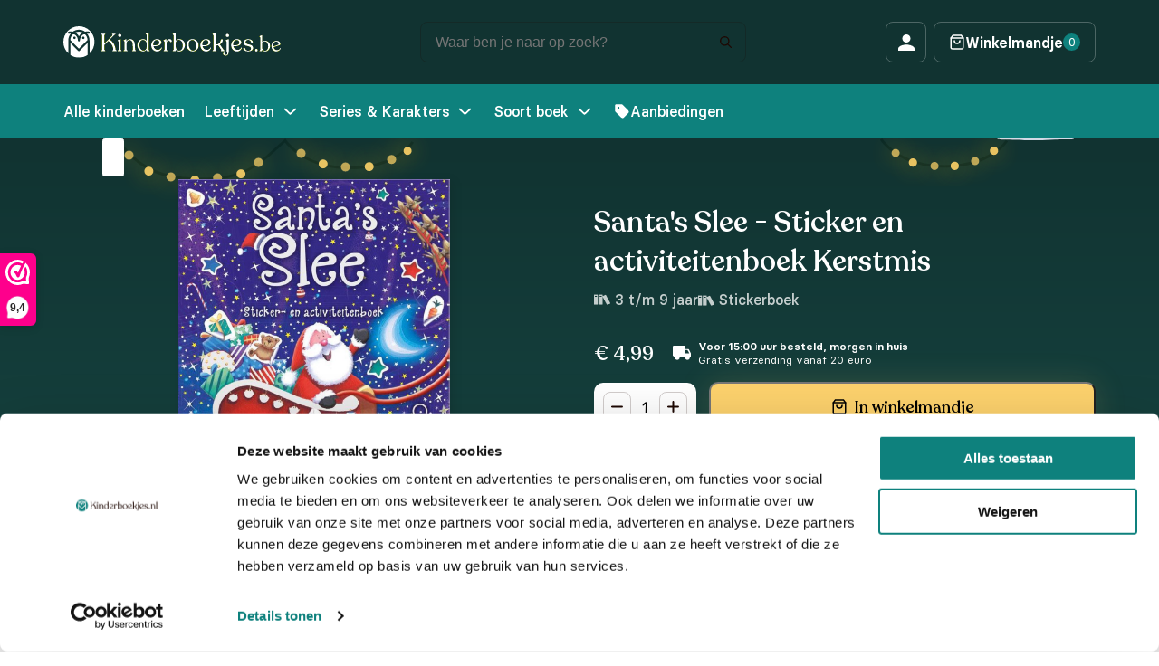

--- FILE ---
content_type: text/html; charset=UTF-8
request_url: https://kinderboekjes.be/kinderboeken/santas-slee-sticker-en-activiteitenboek-kerstmis/
body_size: 24045
content:

<!DOCTYPE html>
<html lang="nl-BE">
<head>

            <meta name="facebook-domain-verification" content="09ewvmgjk62u5wthy2xpc1ad8xplg0" />
    
    <meta charset="UTF-8">
    <meta http-equiv="X-UA-Compatible" content="IE=edge">
    <meta name="viewport" content="width=device-width, initial-scale=1.0">
    <title>Santa&#039;s Slee - Sticker en activiteitenboek Kerstmis | Kinderboekjes.be</title>
    <script type="text/javascript" data-cookieconsent="ignore">
	window.dataLayer = window.dataLayer || [];

	function gtag() {
		dataLayer.push(arguments);
	}

	gtag("consent", "default", {
		ad_personalization: "denied",
		ad_storage: "denied",
		ad_user_data: "denied",
		analytics_storage: "denied",
		functionality_storage: "denied",
		personalization_storage: "denied",
		security_storage: "granted",
		wait_for_update: 500,
	});
	gtag("set", "ads_data_redaction", true);
	</script>
<script type="text/javascript" data-cookieconsent="ignore">
		(function (w, d, s, l, i) {
		w[l] = w[l] || [];
		w[l].push({'gtm.start': new Date().getTime(), event: 'gtm.js'});
		var f = d.getElementsByTagName(s)[0], j = d.createElement(s), dl = l !== 'dataLayer' ? '&l=' + l : '';
		j.async = true;
		j.src = 'https://www.googletagmanager.com/gtm.js?id=' + i + dl;
		f.parentNode.insertBefore(j, f);
	})(
		window,
		document,
		'script',
		'dataLayer',
		'GTM-MSMDZTX'
	);
</script>
<script type="text/javascript"
		id="Cookiebot"
		src="https://consent.cookiebot.com/uc.js"
		data-implementation="wp"
		data-cbid="30a3780a-fcd2-4046-8d96-306ba0424aaf"
						data-culture="NL"
				data-blockingmode="auto"
	></script>
<meta name='robots' content='index, follow, max-image-preview:large, max-snippet:-1, max-video-preview:-1' />

<!-- Google Tag Manager for WordPress by gtm4wp.com -->
<script data-cfasync="false" data-pagespeed-no-defer>
	var gtm4wp_datalayer_name = "dataLayer";
	var dataLayer = dataLayer || [];
	const gtm4wp_use_sku_instead = 0;
	const gtm4wp_currency = 'EUR';
	const gtm4wp_product_per_impression = 10;
	const gtm4wp_clear_ecommerce = false;
	const gtm4wp_datalayer_max_timeout = 2000;
</script>
<!-- End Google Tag Manager for WordPress by gtm4wp.com -->
	<!-- This site is optimized with the Yoast SEO plugin v25.9 - https://yoast.com/wordpress/plugins/seo/ -->
	<meta name="description" content="Santa&#039;s Slee - Sticker en activiteitenboek Kerstmis kopen? Op kinderboekjes vind je deze, en nog honderden andere leuke kinderboekjes voor een voordelige prijs. Bestel Santa&#039;s Slee - Sticker en activiteitenboek Kerstmis nu op Kinderboekjes.nl" />
	<link rel="canonical" href="https://kinderboekjes.nl/kinderboeken/santas-slee-sticker-en-activiteitenboek-kerstmis/" />
	<meta property="og:locale" content="nl_BE" />
	<meta property="og:type" content="article" />
	<meta property="og:title" content="Santa&#039;s Slee - Sticker en activiteitenboek Kerstmis | Kinderboekjes.be" />
	<meta property="og:description" content="Santa&#039;s Slee - Sticker en activiteitenboek Kerstmis kopen? Op kinderboekjes vind je deze, en nog honderden andere leuke kinderboekjes voor een voordelige prijs. Bestel Santa&#039;s Slee - Sticker en activiteitenboek Kerstmis nu op Kinderboekjes.nl" />
	<meta property="og:url" content="https://kinderboekjes.be/kinderboeken/santas-slee-sticker-en-activiteitenboek-kerstmis/" />
	<meta property="og:site_name" content="Kinderboekjes.be" />
	<meta property="article:modified_time" content="2026-01-12T08:17:08+00:00" />
	<meta property="og:image" content="https://kinderboekjes.nl/wp-content/uploads/2022/10/977x1200-1.jpg" />
	<meta property="og:image:width" content="977" />
	<meta property="og:image:height" content="1200" />
	<meta property="og:image:type" content="image/jpeg" />
	<meta name="twitter:card" content="summary_large_image" />
	<script type="application/ld+json" class="yoast-schema-graph">{"@context":"https://schema.org","@graph":[{"@type":"WebPage","@id":"https://kinderboekjes.be/kinderboeken/santas-slee-sticker-en-activiteitenboek-kerstmis/","url":"https://kinderboekjes.be/kinderboeken/santas-slee-sticker-en-activiteitenboek-kerstmis/","name":"Santa's Slee - Sticker en activiteitenboek Kerstmis | Kinderboekjes.be","isPartOf":{"@id":"https://kinderboekjes.be/#website"},"primaryImageOfPage":{"@id":"https://kinderboekjes.be/kinderboeken/santas-slee-sticker-en-activiteitenboek-kerstmis/#primaryimage"},"image":{"@id":"https://kinderboekjes.be/kinderboeken/santas-slee-sticker-en-activiteitenboek-kerstmis/#primaryimage"},"thumbnailUrl":"https://kinderboekjes.be/wp-content/uploads/2022/10/977x1200-1.jpg","datePublished":"2022-10-13T11:50:09+00:00","dateModified":"2026-01-12T08:17:08+00:00","description":"Santa's Slee - Sticker en activiteitenboek Kerstmis kopen? Op kinderboekjes vind je deze, en nog honderden andere leuke kinderboekjes voor een voordelige prijs. Bestel Santa's Slee - Sticker en activiteitenboek Kerstmis nu op Kinderboekjes.nl","breadcrumb":{"@id":"https://kinderboekjes.be/kinderboeken/santas-slee-sticker-en-activiteitenboek-kerstmis/#breadcrumb"},"inLanguage":"nl-BE","potentialAction":[{"@type":"ReadAction","target":["https://kinderboekjes.be/kinderboeken/santas-slee-sticker-en-activiteitenboek-kerstmis/"]}]},{"@type":"ImageObject","inLanguage":"nl-BE","@id":"https://kinderboekjes.be/kinderboeken/santas-slee-sticker-en-activiteitenboek-kerstmis/#primaryimage","url":"https://kinderboekjes.be/wp-content/uploads/2022/10/977x1200-1.jpg","contentUrl":"https://kinderboekjes.be/wp-content/uploads/2022/10/977x1200-1.jpg","width":977,"height":1200,"caption":"Santa's Slee"},{"@type":"BreadcrumbList","@id":"https://kinderboekjes.be/kinderboeken/santas-slee-sticker-en-activiteitenboek-kerstmis/#breadcrumb","itemListElement":[{"@type":"ListItem","position":1,"name":"Kinderboeken","item":"https://kinderboekjes.be/"},{"@type":"ListItem","position":2,"name":"Alle kinderboeken","item":"https://kinderboekjes.be/kinderboeken/"},{"@type":"ListItem","position":3,"name":"Kerstmis","item":"https://kinderboekjes.be/series-en-karakters/kerstmis/"},{"@type":"ListItem","position":4,"name":"Santa&#8217;s Slee &#8211; Sticker en activiteitenboek Kerstmis"}]},{"@type":"WebSite","@id":"https://kinderboekjes.be/#website","url":"https://kinderboekjes.be/","name":"Kinderboekjes.nl","description":"Op kinderboekjes.nl koop je de leukste kinderboekjes momenteel beschikbaar.","publisher":{"@id":"https://kinderboekjes.be/#organization"},"potentialAction":[{"@type":"SearchAction","target":{"@type":"EntryPoint","urlTemplate":"https://kinderboekjes.be/?s={search_term_string}"},"query-input":{"@type":"PropertyValueSpecification","valueRequired":true,"valueName":"search_term_string"}}],"inLanguage":"nl-BE"},{"@type":"Organization","@id":"https://kinderboekjes.be/#organization","name":"Kinderboekjes.nl","url":"https://kinderboekjes.be/","logo":{"@type":"ImageObject","inLanguage":"nl-BE","@id":"https://kinderboekjes.be/#/schema/logo/image/","url":"https://kinderboekjes.be/wp-content/uploads/2022/10/favicon.png","contentUrl":"https://kinderboekjes.be/wp-content/uploads/2022/10/favicon.png","width":512,"height":512,"caption":"Kinderboekjes.nl"},"image":{"@id":"https://kinderboekjes.be/#/schema/logo/image/"}}]}</script>
	<!-- / Yoast SEO plugin. -->


<link rel='dns-prefetch' href='//kinderboekjes.nl' />
<link rel='dns-prefetch' href='//www.google.com' />
<link rel="alternate" type="application/rss+xml" title="Kinderboekjes.be &raquo; Santa&#8217;s Slee &#8211; Sticker en activiteitenboek Kerstmis reactiesfeed" href="https://kinderboekjes.be/kinderboeken/santas-slee-sticker-en-activiteitenboek-kerstmis/feed/" />
<link rel="alternate" title="oEmbed (JSON)" type="application/json+oembed" href="https://kinderboekjes.be/wp-json/oembed/1.0/embed?url=https%3A%2F%2Fkinderboekjes.be%2Fkinderboeken%2Fsantas-slee-sticker-en-activiteitenboek-kerstmis%2F" />
<link rel="alternate" title="oEmbed (XML)" type="text/xml+oembed" href="https://kinderboekjes.be/wp-json/oembed/1.0/embed?url=https%3A%2F%2Fkinderboekjes.be%2Fkinderboeken%2Fsantas-slee-sticker-en-activiteitenboek-kerstmis%2F&#038;format=xml" />
<style id='wp-img-auto-sizes-contain-inline-css' type='text/css'>
img:is([sizes=auto i],[sizes^="auto," i]){contain-intrinsic-size:3000px 1500px}
/*# sourceURL=wp-img-auto-sizes-contain-inline-css */
</style>
<style id='classic-theme-styles-inline-css' type='text/css'>
/*! This file is auto-generated */
.wp-block-button__link{color:#fff;background-color:#32373c;border-radius:9999px;box-shadow:none;text-decoration:none;padding:calc(.667em + 2px) calc(1.333em + 2px);font-size:1.125em}.wp-block-file__button{background:#32373c;color:#fff;text-decoration:none}
/*# sourceURL=/wp-includes/css/classic-themes.min.css */
</style>
<style id='woocommerce-inline-inline-css' type='text/css'>
.woocommerce form .form-row .required { visibility: visible; }
/*# sourceURL=woocommerce-inline-inline-css */
</style>
<link rel='stylesheet' id='wpo_min-header-0-css' href='https://kinderboekjes.be/wp-content/cache/wpo-minify/1769098699/assets/wpo-minify-header-70ba1216.min.css' type='text/css' media='all' />
<link rel='stylesheet' id='wpo_min-header-1-css' href='https://kinderboekjes.be/wp-content/cache/wpo-minify/1769098699/assets/wpo-minify-header-eeb21411.min.css' type='text/css' media='only screen and (max-width: 768px)' />
<link rel='stylesheet' id='wpo_min-header-2-css' href='https://kinderboekjes.be/wp-content/cache/wpo-minify/1769098699/assets/wpo-minify-header-adf550b2.min.css' type='text/css' media='all' />
<script type="text/template" id="tmpl-variation-template">
	<div class="woocommerce-variation-description">{{{ data.variation.variation_description }}}</div>
	<div class="woocommerce-variation-price">{{{ data.variation.price_html }}}</div>
	<div class="woocommerce-variation-availability">{{{ data.variation.availability_html }}}</div>
</script>
<script type="text/template" id="tmpl-unavailable-variation-template">
	<p role="alert">Dit product is niet beschikbaar. Kies een andere combinatie.</p>
</script>
<script>(function(url,id){var script=document.createElement('script');script.async=true;script.src='https://'+url+'/sidebar.js?id='+id+'&c='+cachebuster(10,id);var ref=document.getElementsByTagName('script')[0];ref.parentNode.insertBefore(script,ref);function cachebuster(refreshMinutes,id){var now=Date.now();var interval=refreshMinutes*60e3;var shift=(Math.sin(id)||0)*interval;return Math.floor((now+shift)/interval);}})("dashboard.webwinkelkeur.nl",1216696);</script><script type="text/javascript" id="wpml-cookie-js-extra">
/* <![CDATA[ */
var wpml_cookies = {"wp-wpml_current_language":{"value":"be","expires":1,"path":"/"}};
var wpml_cookies = {"wp-wpml_current_language":{"value":"be","expires":1,"path":"/"}};
//# sourceURL=wpml-cookie-js-extra
/* ]]> */
</script>
<script type="text/javascript" src="https://kinderboekjes.be/wp-content/plugins/sitepress-multilingual-cms/res/js/cookies/language-cookie.js" id="wpml-cookie-js" defer="defer" data-wp-strategy="defer"></script>
<script type="text/javascript" src="https://kinderboekjes.be/wp-includes/js/jquery/jquery.min.js" id="jquery-core-js"></script>
<script type="text/javascript" src="https://kinderboekjes.be/wp-includes/js/jquery/jquery-migrate.min.js" id="jquery-migrate-js"></script>
<script type="text/javascript" src="https://kinderboekjes.be/wp-content/plugins/woocommerce/assets/js/jquery-blockui/jquery.blockUI.min.js" id="jquery-blockui-js" data-wp-strategy="defer"></script>
<script type="text/javascript" id="wc-add-to-cart-js-extra">
/* <![CDATA[ */
var wc_add_to_cart_params = {"ajax_url":"/wp-admin/admin-ajax.php?lang=be","wc_ajax_url":"/?wc-ajax=%%endpoint%%&lang=be","i18n_view_cart":"Winkelwagen bekijken","cart_url":"https://kinderboekjes.be/winkelwagen/","is_cart":"","cart_redirect_after_add":"no"};
//# sourceURL=wc-add-to-cart-js-extra
/* ]]> */
</script>
<script type="text/javascript" src="https://kinderboekjes.be/wp-content/plugins/woocommerce/assets/js/frontend/add-to-cart.min.js" id="wc-add-to-cart-js" defer="defer" data-wp-strategy="defer"></script>
<script type="text/javascript" id="wc-single-product-js-extra">
/* <![CDATA[ */
var wc_single_product_params = {"i18n_required_rating_text":"Selecteer een beoordeling","i18n_rating_options":["1 of 5 stars","2 of 5 stars","3 of 5 stars","4 of 5 stars","5 of 5 stars"],"i18n_product_gallery_trigger_text":"View full-screen image gallery","review_rating_required":"yes","flexslider":{"rtl":false,"animation":"slide","smoothHeight":true,"directionNav":false,"controlNav":"thumbnails","slideshow":false,"animationSpeed":500,"animationLoop":false,"allowOneSlide":false},"zoom_enabled":"","zoom_options":[],"photoswipe_enabled":"","photoswipe_options":{"shareEl":false,"closeOnScroll":false,"history":false,"hideAnimationDuration":0,"showAnimationDuration":0},"flexslider_enabled":""};
//# sourceURL=wc-single-product-js-extra
/* ]]> */
</script>
<script type="text/javascript" src="https://kinderboekjes.be/wp-content/plugins/woocommerce/assets/js/frontend/single-product.min.js" id="wc-single-product-js" defer="defer" data-wp-strategy="defer"></script>
<script type="text/javascript" src="https://kinderboekjes.be/wp-content/plugins/woocommerce/assets/js/js-cookie/js.cookie.min.js" id="js-cookie-js" defer="defer" data-wp-strategy="defer"></script>
<script type="text/javascript" id="woocommerce-js-extra">
/* <![CDATA[ */
var woocommerce_params = {"ajax_url":"/wp-admin/admin-ajax.php?lang=be","wc_ajax_url":"/?wc-ajax=%%endpoint%%&lang=be","i18n_password_show":"Show password","i18n_password_hide":"Hide password"};
//# sourceURL=woocommerce-js-extra
/* ]]> */
</script>
<script type="text/javascript" src="https://kinderboekjes.be/wp-content/plugins/woocommerce/assets/js/frontend/woocommerce.min.js" id="woocommerce-js" defer="defer" data-wp-strategy="defer"></script>
<script type="text/javascript" id="wt-smart-coupon-for-woo-js-extra">
/* <![CDATA[ */
var WTSmartCouponOBJ = {"ajaxurl":"https://kinderboekjes.be/wp-admin/admin-ajax.php","wc_ajax_url":"https://kinderboekjes.be/?wc-ajax=","nonces":{"public":"8683a10e99","apply_coupon":"bfda29cb99"},"labels":{"please_wait":"Please wait...","choose_variation":"Please choose a variation","error":"Error !!!"},"shipping_method":[],"payment_method":"","is_cart":""};
//# sourceURL=wt-smart-coupon-for-woo-js-extra
/* ]]> */
</script>
<script type="text/javascript" src="https://kinderboekjes.be/wp-content/plugins/wt-smart-coupons-for-woocommerce/public/js/wt-smart-coupon-public.js" id="wt-smart-coupon-for-woo-js"></script>
<script type="text/javascript" src="https://kinderboekjes.be/wp-content/plugins/woocommerce-profitmetrics/js/pmTPTrack.js" id="pmTPTrack-js"></script>
<script type="text/javascript" id="wc-cart-fragments-js-extra">
/* <![CDATA[ */
var wc_cart_fragments_params = {"ajax_url":"/wp-admin/admin-ajax.php?lang=be","wc_ajax_url":"/?wc-ajax=%%endpoint%%&lang=be","cart_hash_key":"wc_cart_hash_7ca0ad920e8108c93692575d91315ad3-be","fragment_name":"wc_fragments_7ca0ad920e8108c93692575d91315ad3","request_timeout":"5000"};
//# sourceURL=wc-cart-fragments-js-extra
/* ]]> */
</script>
<script type="text/javascript" src="https://kinderboekjes.be/wp-content/plugins/woocommerce/assets/js/frontend/cart-fragments.min.js" id="wc-cart-fragments-js" defer="defer" data-wp-strategy="defer"></script>
<script type="text/javascript" src="https://kinderboekjes.be/wp-includes/js/underscore.min.js" id="underscore-js"></script>
<script type="text/javascript" id="wp-util-js-extra">
/* <![CDATA[ */
var _wpUtilSettings = {"ajax":{"url":"/wp-admin/admin-ajax.php"}};
//# sourceURL=wp-util-js-extra
/* ]]> */
</script>
<script type="text/javascript" src="https://kinderboekjes.be/wp-includes/js/wp-util.min.js" id="wp-util-js"></script>
<script type="text/javascript" id="wpml-xdomain-data-js-extra">
/* <![CDATA[ */
var wpml_xdomain_data = {"css_selector":"wpml-ls-item","ajax_url":"https://kinderboekjes.be/wp-admin/admin-ajax.php","current_lang":"be","_nonce":"b30e67eefe"};
//# sourceURL=wpml-xdomain-data-js-extra
/* ]]> */
</script>
<script type="text/javascript" src="https://kinderboekjes.be/wp-content/plugins/sitepress-multilingual-cms/res/js/xdomain-data.js" id="wpml-xdomain-data-js" defer="defer" data-wp-strategy="defer"></script>
<link rel="https://api.w.org/" href="https://kinderboekjes.be/wp-json/" /><link rel="alternate" title="JSON" type="application/json" href="https://kinderboekjes.be/wp-json/wp/v2/product/6341" /><link rel="EditURI" type="application/rsd+xml" title="RSD" href="https://kinderboekjes.nl/xmlrpc.php?rsd" />
<meta name="generator" content="WordPress 6.9" />
<meta name="generator" content="WooCommerce 10.0.4" />
<link rel='shortlink' href='https://kinderboekjes.be/?p=6341' />
<meta name="generator" content="WPML ver:4.7.6 stt:66,37;" />

<!-- This website runs the Product Feed ELITE for WooCommerce by AdTribes.io plugin -->

<!-- Google Tag Manager for WordPress by gtm4wp.com -->
<!-- GTM Container placement set to automatic -->
<script data-cfasync="false" data-pagespeed-no-defer type="text/javascript">
	var dataLayer_content = {"pagePostType":"product","pagePostType2":"single-product","pagePostAuthor":"Mika de Bruijn","customerTotalOrders":0,"customerTotalOrderValue":0,"customerFirstName":"","customerLastName":"","customerBillingFirstName":"","customerBillingLastName":"","customerBillingCompany":"","customerBillingAddress1":"","customerBillingAddress2":"","customerBillingCity":"","customerBillingState":"","customerBillingPostcode":"","customerBillingCountry":"","customerBillingEmail":"","customerBillingEmailHash":"","customerBillingPhone":"","customerShippingFirstName":"","customerShippingLastName":"","customerShippingCompany":"","customerShippingAddress1":"","customerShippingAddress2":"","customerShippingCity":"","customerShippingState":"","customerShippingPostcode":"","customerShippingCountry":"","cartContent":{"totals":{"applied_coupons":[],"discount_total":0,"subtotal":0,"total":0},"items":[]},"productRatingCounts":[],"productAverageRating":0,"productReviewCount":0,"productType":"simple","productIsVariable":0};
	dataLayer.push( dataLayer_content );
</script>
<script data-cfasync="false" data-pagespeed-no-defer type="text/javascript">
(function(w,d,s,l,i){w[l]=w[l]||[];w[l].push({'gtm.start':
new Date().getTime(),event:'gtm.js'});var f=d.getElementsByTagName(s)[0],
j=d.createElement(s),dl=l!='dataLayer'?'&l='+l:'';j.async=true;j.src=
'//www.googletagmanager.com/gtm.js?id='+i+dl;f.parentNode.insertBefore(j,f);
})(window,document,'script','dataLayer','GTM-MSMDZTX');
</script>
<!-- End Google Tag Manager for WordPress by gtm4wp.com --><!-- Google tag (gtag.js) -->
<script async src='https://www.googletagmanager.com/gtag/js?id=AW-11107396360'></script>
<script>
function formatAWID(awID) {
    // Ensure the AW ID is in the correct format
    if (!awID.startsWith('AW-')) {
        awID = 'AW-' + awID.replace(/^AW/, '');
    }
    return awID;
}
const inputAWID = 'AW-11107396360';
const awID = formatAWID(inputAWID);

function _pm_executeAWConfig() {
    const scriptExists = document.querySelector('script[src^="https://www.googletagmanager.com/gtag/js?id="]');
    let foundJsDate = false;
    if (typeof dataLayer !== 'undefined') {
        for( var i = 0; i <= dataLayer.length; i++ ) {
            if( typeof dataLayer[i] === 'object' && dataLayer[i].length && dataLayer[i].length > 2 && dataLayer[i][0] === 'js' ) {
                foundJsDate = true;
                break;
            }
        }
    }
    if (scriptExists && foundJsDate) {
        window.dataLayer = window.dataLayer || [];
        function gtag() {
            dataLayer.push(arguments);
        }
        gtag('config', awID);
    } else {
        const script = document.createElement('script');
        script.async = true;
        script.id = 'profitmetrics-gawid-script-' + awID;
        script.src = 'https://www.googletagmanager.com/gtag/js?id=' + awID;
        document.head.appendChild(script);
        script.addEventListener('load', function() {
            window.dataLayer = window.dataLayer || [];
            function gtag() {
                dataLayer.push(arguments);
            }
            gtag('js', new Date());
            gtag('config', awID);
        });
    }
}
_pm_executeAWConfig();
</script>
<!-- Start ProfitMetrics - GA4  - (v1) -->

<script>
  function _pm_executeGtag() {
    const scriptExists = document.querySelector('script[src^="https://www.googletagmanager.com/gtag/js?id="]');

    if (scriptExists) {
      
  window.dataLayer = window.dataLayer || [];
  function gtag(){ dataLayer.push(arguments); }

  gtag('config', 'G-9N53RRKSSV');
  gtag('config', 'G-VM7HHXL44X');
  gtag('js', new Date());

    } else {
      const script = document.createElement('script');
      script.async = true;
      script.id = 'profitmetrics-ga4-script-G-9N53RRKSSV';
      script.src = 'https://www.googletagmanager.com/gtag/js?id=G-9N53RRKSSV';
      document.head.appendChild(script);

      script.addEventListener('load', function() {
        
  window.dataLayer = window.dataLayer || [];
  function gtag(){ dataLayer.push(arguments); }

  gtag('config', 'G-9N53RRKSSV');
  gtag('config', 'G-VM7HHXL44X');
  gtag('js', new Date());

      });
    }
  }


  _pm_executeGtag();
</script>

<!-- End ProfitMetrics - GA4  - (v1) --><link rel="preload" as="image" href="https://kinderboekjes.be/wp-content/uploads/2022/10/977x1200-1.jpg.webp" imagesrcset="https://kinderboekjes.be/wp-content/uploads/2022/10/977x1200-1.jpg 977w, https://kinderboekjes.be/wp-content/uploads/2022/10/977x1200-1-600x737.jpg 600w" imagesizes="(max-width: 977px) 100vw, 977px">	<noscript><style>.woocommerce-product-gallery{ opacity: 1 !important; }</style></noscript>
	<script type="text/javascript" src="https://cdn.brevo.com/js/sdk-loader.js" async></script><script type="text/javascript">
            window.Brevo = window.Brevo || [];
            window.Brevo.push(["init", {
                client_key: "viitz4yk0yxqkrcacebhvwok",
                email_id: "",
                push: {
                    customDomain: "https://kinderboekjes.nl\/wp-content\/plugins\/woocommerce-sendinblue-newsletter-subscription\/"
                }
            }]);
        </script><link rel="icon" href="https://kinderboekjes.be/wp-content/uploads/2022/10/cropped-favicon-32x32.png" sizes="32x32" />
<link rel="icon" href="https://kinderboekjes.be/wp-content/uploads/2022/10/cropped-favicon-192x192.png" sizes="192x192" />
<link rel="apple-touch-icon" href="https://kinderboekjes.be/wp-content/uploads/2022/10/cropped-favicon-180x180.png" />
<meta name="msapplication-TileImage" content="https://kinderboekjes.be/wp-content/uploads/2022/10/cropped-favicon-270x270.png" />

            <meta name="google-site-verification" content="lVzfY1Ko71CTe5UNsHKZJTCtGhLiU-wrwau5YXuRNzo" />
        <!-- Google tag (gtag.js) -->
        <script async src="https://www.googletagmanager.com/gtag/js?id=AW-11291559501"></script>
        <script>
        window.dataLayer = window.dataLayer || [];
        function gtag(){dataLayer.push(arguments);}
        gtag('js', new Date());
        
        gtag('config', 'AW-11291559501');
        </script>

        <script>(function(n,r){var e=document.createElement("script");e.async=!0,e.src=n+"/sidebar.js?id="+r+"&c="+c(10,r);var t=document.getElementsByTagName("script")[0];t.parentNode.insertBefore(e,t);function c(s,i){var o=Date.now(),a=s*6e4,_=(Math.sin(i)||0)*a;return Math.floor((o+_)/a)}})("https://dashboard.webwinkelkeur.nl",1216696);</script>
    
<style id='global-styles-inline-css' type='text/css'>
:root{--wp--preset--aspect-ratio--square: 1;--wp--preset--aspect-ratio--4-3: 4/3;--wp--preset--aspect-ratio--3-4: 3/4;--wp--preset--aspect-ratio--3-2: 3/2;--wp--preset--aspect-ratio--2-3: 2/3;--wp--preset--aspect-ratio--16-9: 16/9;--wp--preset--aspect-ratio--9-16: 9/16;--wp--preset--color--black: #000000;--wp--preset--color--cyan-bluish-gray: #abb8c3;--wp--preset--color--white: #ffffff;--wp--preset--color--pale-pink: #f78da7;--wp--preset--color--vivid-red: #cf2e2e;--wp--preset--color--luminous-vivid-orange: #ff6900;--wp--preset--color--luminous-vivid-amber: #fcb900;--wp--preset--color--light-green-cyan: #7bdcb5;--wp--preset--color--vivid-green-cyan: #00d084;--wp--preset--color--pale-cyan-blue: #8ed1fc;--wp--preset--color--vivid-cyan-blue: #0693e3;--wp--preset--color--vivid-purple: #9b51e0;--wp--preset--gradient--vivid-cyan-blue-to-vivid-purple: linear-gradient(135deg,rgb(6,147,227) 0%,rgb(155,81,224) 100%);--wp--preset--gradient--light-green-cyan-to-vivid-green-cyan: linear-gradient(135deg,rgb(122,220,180) 0%,rgb(0,208,130) 100%);--wp--preset--gradient--luminous-vivid-amber-to-luminous-vivid-orange: linear-gradient(135deg,rgb(252,185,0) 0%,rgb(255,105,0) 100%);--wp--preset--gradient--luminous-vivid-orange-to-vivid-red: linear-gradient(135deg,rgb(255,105,0) 0%,rgb(207,46,46) 100%);--wp--preset--gradient--very-light-gray-to-cyan-bluish-gray: linear-gradient(135deg,rgb(238,238,238) 0%,rgb(169,184,195) 100%);--wp--preset--gradient--cool-to-warm-spectrum: linear-gradient(135deg,rgb(74,234,220) 0%,rgb(151,120,209) 20%,rgb(207,42,186) 40%,rgb(238,44,130) 60%,rgb(251,105,98) 80%,rgb(254,248,76) 100%);--wp--preset--gradient--blush-light-purple: linear-gradient(135deg,rgb(255,206,236) 0%,rgb(152,150,240) 100%);--wp--preset--gradient--blush-bordeaux: linear-gradient(135deg,rgb(254,205,165) 0%,rgb(254,45,45) 50%,rgb(107,0,62) 100%);--wp--preset--gradient--luminous-dusk: linear-gradient(135deg,rgb(255,203,112) 0%,rgb(199,81,192) 50%,rgb(65,88,208) 100%);--wp--preset--gradient--pale-ocean: linear-gradient(135deg,rgb(255,245,203) 0%,rgb(182,227,212) 50%,rgb(51,167,181) 100%);--wp--preset--gradient--electric-grass: linear-gradient(135deg,rgb(202,248,128) 0%,rgb(113,206,126) 100%);--wp--preset--gradient--midnight: linear-gradient(135deg,rgb(2,3,129) 0%,rgb(40,116,252) 100%);--wp--preset--font-size--small: 13px;--wp--preset--font-size--medium: 20px;--wp--preset--font-size--large: 36px;--wp--preset--font-size--x-large: 42px;--wp--preset--spacing--20: 0.44rem;--wp--preset--spacing--30: 0.67rem;--wp--preset--spacing--40: 1rem;--wp--preset--spacing--50: 1.5rem;--wp--preset--spacing--60: 2.25rem;--wp--preset--spacing--70: 3.38rem;--wp--preset--spacing--80: 5.06rem;--wp--preset--shadow--natural: 6px 6px 9px rgba(0, 0, 0, 0.2);--wp--preset--shadow--deep: 12px 12px 50px rgba(0, 0, 0, 0.4);--wp--preset--shadow--sharp: 6px 6px 0px rgba(0, 0, 0, 0.2);--wp--preset--shadow--outlined: 6px 6px 0px -3px rgb(255, 255, 255), 6px 6px rgb(0, 0, 0);--wp--preset--shadow--crisp: 6px 6px 0px rgb(0, 0, 0);}:where(.is-layout-flex){gap: 0.5em;}:where(.is-layout-grid){gap: 0.5em;}body .is-layout-flex{display: flex;}.is-layout-flex{flex-wrap: wrap;align-items: center;}.is-layout-flex > :is(*, div){margin: 0;}body .is-layout-grid{display: grid;}.is-layout-grid > :is(*, div){margin: 0;}:where(.wp-block-columns.is-layout-flex){gap: 2em;}:where(.wp-block-columns.is-layout-grid){gap: 2em;}:where(.wp-block-post-template.is-layout-flex){gap: 1.25em;}:where(.wp-block-post-template.is-layout-grid){gap: 1.25em;}.has-black-color{color: var(--wp--preset--color--black) !important;}.has-cyan-bluish-gray-color{color: var(--wp--preset--color--cyan-bluish-gray) !important;}.has-white-color{color: var(--wp--preset--color--white) !important;}.has-pale-pink-color{color: var(--wp--preset--color--pale-pink) !important;}.has-vivid-red-color{color: var(--wp--preset--color--vivid-red) !important;}.has-luminous-vivid-orange-color{color: var(--wp--preset--color--luminous-vivid-orange) !important;}.has-luminous-vivid-amber-color{color: var(--wp--preset--color--luminous-vivid-amber) !important;}.has-light-green-cyan-color{color: var(--wp--preset--color--light-green-cyan) !important;}.has-vivid-green-cyan-color{color: var(--wp--preset--color--vivid-green-cyan) !important;}.has-pale-cyan-blue-color{color: var(--wp--preset--color--pale-cyan-blue) !important;}.has-vivid-cyan-blue-color{color: var(--wp--preset--color--vivid-cyan-blue) !important;}.has-vivid-purple-color{color: var(--wp--preset--color--vivid-purple) !important;}.has-black-background-color{background-color: var(--wp--preset--color--black) !important;}.has-cyan-bluish-gray-background-color{background-color: var(--wp--preset--color--cyan-bluish-gray) !important;}.has-white-background-color{background-color: var(--wp--preset--color--white) !important;}.has-pale-pink-background-color{background-color: var(--wp--preset--color--pale-pink) !important;}.has-vivid-red-background-color{background-color: var(--wp--preset--color--vivid-red) !important;}.has-luminous-vivid-orange-background-color{background-color: var(--wp--preset--color--luminous-vivid-orange) !important;}.has-luminous-vivid-amber-background-color{background-color: var(--wp--preset--color--luminous-vivid-amber) !important;}.has-light-green-cyan-background-color{background-color: var(--wp--preset--color--light-green-cyan) !important;}.has-vivid-green-cyan-background-color{background-color: var(--wp--preset--color--vivid-green-cyan) !important;}.has-pale-cyan-blue-background-color{background-color: var(--wp--preset--color--pale-cyan-blue) !important;}.has-vivid-cyan-blue-background-color{background-color: var(--wp--preset--color--vivid-cyan-blue) !important;}.has-vivid-purple-background-color{background-color: var(--wp--preset--color--vivid-purple) !important;}.has-black-border-color{border-color: var(--wp--preset--color--black) !important;}.has-cyan-bluish-gray-border-color{border-color: var(--wp--preset--color--cyan-bluish-gray) !important;}.has-white-border-color{border-color: var(--wp--preset--color--white) !important;}.has-pale-pink-border-color{border-color: var(--wp--preset--color--pale-pink) !important;}.has-vivid-red-border-color{border-color: var(--wp--preset--color--vivid-red) !important;}.has-luminous-vivid-orange-border-color{border-color: var(--wp--preset--color--luminous-vivid-orange) !important;}.has-luminous-vivid-amber-border-color{border-color: var(--wp--preset--color--luminous-vivid-amber) !important;}.has-light-green-cyan-border-color{border-color: var(--wp--preset--color--light-green-cyan) !important;}.has-vivid-green-cyan-border-color{border-color: var(--wp--preset--color--vivid-green-cyan) !important;}.has-pale-cyan-blue-border-color{border-color: var(--wp--preset--color--pale-cyan-blue) !important;}.has-vivid-cyan-blue-border-color{border-color: var(--wp--preset--color--vivid-cyan-blue) !important;}.has-vivid-purple-border-color{border-color: var(--wp--preset--color--vivid-purple) !important;}.has-vivid-cyan-blue-to-vivid-purple-gradient-background{background: var(--wp--preset--gradient--vivid-cyan-blue-to-vivid-purple) !important;}.has-light-green-cyan-to-vivid-green-cyan-gradient-background{background: var(--wp--preset--gradient--light-green-cyan-to-vivid-green-cyan) !important;}.has-luminous-vivid-amber-to-luminous-vivid-orange-gradient-background{background: var(--wp--preset--gradient--luminous-vivid-amber-to-luminous-vivid-orange) !important;}.has-luminous-vivid-orange-to-vivid-red-gradient-background{background: var(--wp--preset--gradient--luminous-vivid-orange-to-vivid-red) !important;}.has-very-light-gray-to-cyan-bluish-gray-gradient-background{background: var(--wp--preset--gradient--very-light-gray-to-cyan-bluish-gray) !important;}.has-cool-to-warm-spectrum-gradient-background{background: var(--wp--preset--gradient--cool-to-warm-spectrum) !important;}.has-blush-light-purple-gradient-background{background: var(--wp--preset--gradient--blush-light-purple) !important;}.has-blush-bordeaux-gradient-background{background: var(--wp--preset--gradient--blush-bordeaux) !important;}.has-luminous-dusk-gradient-background{background: var(--wp--preset--gradient--luminous-dusk) !important;}.has-pale-ocean-gradient-background{background: var(--wp--preset--gradient--pale-ocean) !important;}.has-electric-grass-gradient-background{background: var(--wp--preset--gradient--electric-grass) !important;}.has-midnight-gradient-background{background: var(--wp--preset--gradient--midnight) !important;}.has-small-font-size{font-size: var(--wp--preset--font-size--small) !important;}.has-medium-font-size{font-size: var(--wp--preset--font-size--medium) !important;}.has-large-font-size{font-size: var(--wp--preset--font-size--large) !important;}.has-x-large-font-size{font-size: var(--wp--preset--font-size--x-large) !important;}
/*# sourceURL=global-styles-inline-css */
</style>
</head>
<body class="wp-singular product-template-default single single-product postid-6341 wp-theme-wux wpb-body is--nav-1 winter-theme theme-wux woocommerce woocommerce-page woocommerce-no-js">


<nav class="wpb-navigation">
    <div class="wpb-navigation__main">
        <div class="container">
            <div class="inner">
                
                <a class="logo" href="/">
                    <img src="https://kinderboekjes.be/wp-content/uploads/2023/06/be_fc-1.svg" width="240" height="35" alt="Kinderboekjes.nl logo">
                </a>
                
                        <div class="wc-cart ">
            <a href="https://kinderboekjes.be/winkelwagen/" class="woocommerce-mini-cart__button btn outline" data-count="0">
                <img src="/wp-content/themes/wux/assets/img/icon_shopping-bag_dark.svg" width="18" height="19" loading="lazy" alt="Winkelmandje">
                <span>Winkelmandje</span>
            </a>
        </div>
        
                <div class="search-form" id="wux-search-form">
                    <div class="search-form__inner">
                        <form id="wux-search" action="https://kinderboekjes.be/"
                            data-template='results'
                            data-query='{"type":["product","pa_auteurs","soorten","serie-en-karakters","merken"],"post_status":["publish"],"posts_per_page":9999,"sql_compare":"OR","lang":"nl","meta_query":[{"key":"post_title","value":"%{{search_query}}%","operator":"LIKE","weight":100},{"key":"sku","value":"%{{search_query}}%","operator":"LIKE","weight":50,"type":["product"]},{"key":"ean","value":"%{{search_query}}%","operator":"LIKE","weight":50,"type":["product"]}],"order":[{"key":"sales_count_period_total","direction":"DESC","type":"DECIMAL"}]}'
                            data-facets='[{"id":28235,"label":"Soort boek","type":"dropdown","form":"term","name":"term_soorten","update":"true","operator":"IN","datatype":"CHAR","file":"dropdown","order":0},{"id":28236,"label":"Merken","type":"dropdown","form":"term","name":"term_merken","update":"true","operator":"IN","datatype":"CHAR","file":"dropdown","order":0},{"id":28237,"label":"Series & karakters","type":"dropdown","form":"term","name":"term_serie-en-karakters","update":"true","operator":"IN","datatype":"CHAR","file":"dropdown","order":0},{"id":28239,"label":"Leeftijd","type":"radio","form":"term","name":"term_leeftijd","update":"false","operator":"IN","datatype":"CHAR","file":"age-select","_wpml_word_count":"0","order":0}]'>
                            
                            <div class="search-form__group">
                                <img src="/wp-content/themes/wux/assets/img/icon_search_dark.svg" width="18" height="19" loading="lazy" alt="Search">
                                <input type="search" id="wux-search-input" name="s" placeholder="Waar ben je naar op zoek?">
                                <span id="close-wux-search">
                                    <img src="/wp-content/themes/wux/assets/img/icon_close_dark.svg" width="18" height="19" loading="lazy" alt="Zoeken sluiten">
                                    Sluiten
                                </span>
                            </div>
            
                        </form>
            
                        <div class="search-form__results" id="wux-search-results"></div>
                    </div>
                </div>

                <a class="btn outline btn--square account" href="/mijn-account/" title="Mijn account">
                    <img src="/wp-content/themes/wux/assets/img/icon_person_dark.svg" width="18" height="18" loading="lazy" alt="Account"> 
                </a>

                <div class="nav-trigger js-nav-trigger" title="Menu openen">
                    <div class="nav-hamburger__line is--top"></div>
                    <div class="nav-hamburger__line is--middle"></div>
                    <div class="nav-hamburger__line is--bottom"></div>
                    <span>Menu</span>
                </div>

            </div>
        </div>
    </div>
    <div class="wpb-navigation__nav">
        <div class="container">
            <div class="inner">
                <div class="wpb-menu">
                    <div class="wpb-menu__header">
                        <button class="js-nav-trigger" title="Menu sluiten">
                            <img src="/wp-content/themes/wux/assets/img/icon_chevron-left_white.svg" width="7" height="14" loading="lazy" alt="Menu sluiten"> 
                        </button>
                        <span>Menu</span>
                    </div>
                    <div class="wpb-menu__body">
                        <div class="menu-hoofdmenu-container"><ul id="menu-hoofdmenu" class="menu"><li id="menu-item-208" class="menu-item menu-item-type-post_type menu-item-object-page current_page_parent menu-item-208"><a href="https://kinderboekjes.be/kinderboeken/">Alle kinderboeken</a></li>
</ul></div>
                        
                        <div class="custom-menu">
                            <ul>
                                <li class="menu-item has-submenu has-leeftijden">
                                    <a href="/leeftijden/">Leeftijden
                                        <div class="submenu-trigger js-submenu-tigger">
                                            <img src="/wp-content/themes/wux/assets/img/icon_chevron-right_white.svg" width="20" height="20" alt="arrow icon">
                                        </div>
                                    </a>
                                    <ul class="sub-menu">
                                        <li class="menu-item">
                                            <a href="/leeftijden/baby-peuters/?wf_28239=5131" class="filter">Baby & Peuters</a>
                                        </li>
                                        <li class="menu-item">
                                            <a href="/leeftijden/4-t-m-6-jaar/?wf_28239=5132" class="filter">4 t/m 6 jaar</a>
                                        </li>
                                        <li class="menu-item">
                                            <a href="/leeftijden/7-t-m-9-jaar/?wf_28239=5133" class="filter">7 t/m 9 jaar</a>
                                        </li>
                                        <li class="menu-item">
                                            <a href="/leeftijden/10-t-m-12-jaar/?wf_28239=5134" class="filter">10 t/m 12 jaar</a>
                                        </li>
                                    </ul>
                                </li>
                                <li class="menu-item has-submenu">
                                    <a href="/series-en-karakters/">
                                        Series & Karakters
                                        <div class="submenu-trigger js-submenu-tigger">
                                            <img src="/wp-content/themes/wux/assets/img/icon_chevron-right_white.svg" width="20" height="20" alt="arrow icon">
                                        </div>
                                    </a>
                                    <ul class="sub-menu">
                                                                                        <li class="menu-item menu-item--featured">
                                                    <a href="https://kinderboekjes.be/series-en-karakters/bumba/">
                                                                                                                    <img src="https://kinderboekjes.be/wp-content/uploads/2025/10/bumba.png" width="50" height="50" alt="">
                                                                                                                Bumba                                                    </a>
                                                </li>
                                                                                            <li class="menu-item menu-item--featured">
                                                    <a href="https://kinderboekjes.be/series-en-karakters/brandweerman-sam/">
                                                                                                                    <img src="https://kinderboekjes.nl/wp-content/uploads/2022/11/brandweerman-sam.png" width="50" height="50" alt="">
                                                                                                                Brandweerman Sam                                                    </a>
                                                </li>
                                                                                            <li class="menu-item menu-item--featured">
                                                    <a href="https://kinderboekjes.be/series-en-karakters/kabouter-plop/">
                                                                                                                    <img src="https://kinderboekjes.nl/wp-content/uploads/2022/11/kabouter-plop.png" width="50" height="50" alt="">
                                                                                                                Kabouter Plop                                                    </a>
                                                </li>
                                                                                            <li class="menu-item menu-item--featured">
                                                    <a href="https://kinderboekjes.be/series-en-karakters/buurman-buurman/">
                                                                                                                    <img src="https://kinderboekjes.nl/wp-content/uploads/2022/11/buurman-en-buurman.png" width="50" height="50" alt="">
                                                                                                                Buurman &amp; Buurman                                                    </a>
                                                </li>
                                                                                                                                <li class="menu-item">
                                                <a href="/series-en-karakters/dinosaurus/">Dinosaurus</a>
                                            </li>
                                                                                    <li class="menu-item">
                                                <a href="/series-en-karakters/dikkie-dik/">Dikkie Dik</a>
                                            </li>
                                                                                    <li class="menu-item">
                                                <a href="/series-en-karakters/dora-the-explorer/">Dora the Explorer</a>
                                            </li>
                                                                                    <li class="menu-item">
                                                <a href="/series-en-karakters/geronimo-stilton/">Geronimo Stilton</a>
                                            </li>
                                                                                    <li class="menu-item">
                                                <a href="/series-en-karakters/hopla/">Hopla</a>
                                            </li>
                                                                                    <li class="menu-item">
                                                <a href="/series-en-karakters/k3/">K3</a>
                                            </li>
                                                                                    <li class="menu-item">
                                                <a href="/series-en-karakters/paw-patrol/">Paw Patrol</a>
                                            </li>
                                                                                    <li class="menu-item">
                                                <a href="/series-en-karakters/pokemon/">Pokémon</a>
                                            </li>
                                                                                    <li class="menu-item">
                                                <a href="/series-en-karakters/moemim/">Moemim</a>
                                            </li>
                                                                                    <li class="menu-item">
                                                <a href="/series-en-karakters/nijntje/">Nijntje</a>
                                            </li>
                                                                                    <li class="menu-item">
                                                <a href="/series-en-karakters/pieter-konijn/">Pieter Konijn</a>
                                            </li>
                                                                                    <li class="menu-item">
                                                <a href="/series-en-karakters/thomas-de-trein/">Thomas de Trein</a>
                                            </li>
                                                                                <li class="view-more-button arrow-right">
                                            <a href="/series-en-karakters/">Alle series en karakters bekijken</a>
                                        </li>
                                    </ul>
                                </li>
                                <li class="menu-item has-submenu">
                                    <a href="/soorten/">
                                        Soort boek
                                        <div class="submenu-trigger js-submenu-tigger">
                                            <img src="/wp-content/themes/wux/assets/img/icon_chevron-right_white.svg" width="20" height="20" alt="arrow icon">
                                        </div>
                                    </a>
                                    <ul class="sub-menu">
                                                                                    <li class="menu-item">
                                                <a href="/soorten/agenda/">Agenda</a>
                                            </li>
                                                                                    <li class="menu-item">
                                                <a href="/soorten/avi-boek/">AVI boek</a>
                                            </li>
                                                                                    <li class="menu-item">
                                                <a href="/soorten/babyboek/">Babyboek</a>
                                            </li>
                                                                                    <li class="menu-item">
                                                <a href="/soorten/badboekje/">Badboekje</a>
                                            </li>
                                                                                    <li class="menu-item">
                                                <a href="/soorten/buggyboekje/">Buggyboekje</a>
                                            </li>
                                                                                    <li class="menu-item">
                                                <a href="/soorten/dagboek/">Dagboek</a>
                                            </li>
                                                                                    <li class="menu-item">
                                                <a href="/soorten/doeboek/">Doeboek</a>
                                            </li>
                                                                                    <li class="menu-item">
                                                <a href="/soorten/educatief/">Educatief</a>
                                            </li>
                                                                                    <li class="menu-item">
                                                <a href="/soorten/fanboek/">Fanboek</a>
                                            </li>
                                                                                    <li class="menu-item">
                                                <a href="/soorten/film/">Film</a>
                                            </li>
                                                                                    <li class="menu-item">
                                                <a href="/soorten/film-tv-serie/">Film/Tv-serie</a>
                                            </li>
                                                                                    <li class="menu-item">
                                                <a href="/soorten/flapjesboek/">Flapjesboek</a>
                                            </li>
                                                                                    <li class="menu-item">
                                                <a href="/soorten/foamboek/">Foamboek</a>
                                            </li>
                                                                                    <li class="menu-item">
                                                <a href="/soorten/geluidenboek/">Geluidenboek</a>
                                            </li>
                                                                                    <li class="menu-item">
                                                <a href="/soorten/kijkboek/">Kijkboek</a>
                                            </li>
                                                                                    <li class="menu-item">
                                                <a href="/soorten/kleurboek/">Kleurboek</a>
                                            </li>
                                                                                    <li class="menu-item">
                                                <a href="/soorten/knisperboek/">Knisperboek</a>
                                            </li>
                                                                                    <li class="menu-item">
                                                <a href="/soorten/knutselboek/">Knutselboek</a>
                                            </li>
                                                                                    <li class="menu-item">
                                                <a href="/soorten/kookboek/">Kookboek</a>
                                            </li>
                                                                                    <li class="menu-item">
                                                <a href="/soorten/leesboek/">Leesboek</a>
                                            </li>
                                                                                    <li class="menu-item">
                                                <a href="/soorten/lichtjesboek/">Lichtjesboek</a>
                                            </li>
                                                                                    <li class="menu-item">
                                                <a href="/soorten/liedjesboek/">Liedjesboek</a>
                                            </li>
                                                                                    <li class="menu-item">
                                                <a href="/soorten/magazine/">Magazine</a>
                                            </li>
                                                                                    <li class="menu-item">
                                                <a href="/soorten/magneetboek/">Magneetboek</a>
                                            </li>
                                                                                    <li class="menu-item">
                                                <a href="/soorten/moppenboek/">Moppenboek</a>
                                            </li>
                                                                                    <li class="menu-item">
                                                <a href="/soorten/pop-up-boek/">Pop-up boek</a>
                                            </li>
                                                                                    <li class="menu-item">
                                                <a href="/soorten/posterboek/">Posterboek</a>
                                            </li>
                                                                                    <li class="menu-item">
                                                <a href="/soorten/prentenboek/">Prentenboek</a>
                                            </li>
                                                                                    <li class="menu-item">
                                                <a href="/soorten/puzzelboek/">Puzzelboek</a>
                                            </li>
                                                                                    <li class="menu-item">
                                                <a href="/soorten/raadselboek/">Raadselboek</a>
                                            </li>
                                                                                    <li class="menu-item">
                                                <a href="/soorten/rekenboek/">Rekenboek</a>
                                            </li>
                                                                                    <li class="menu-item">
                                                <a href="/soorten/schuifjesboek/">Schuifjesboek</a>
                                            </li>
                                                                                    <li class="menu-item">
                                                <a href="/soorten/stickerboek/">Stickerboek</a>
                                            </li>
                                                                                    <li class="menu-item">
                                                <a href="/soorten/stripboek/">Stripboek</a>
                                            </li>
                                                                                    <li class="menu-item">
                                                <a href="/soorten/telboek/">Telboek</a>
                                            </li>
                                                                                    <li class="menu-item">
                                                <a href="/soorten/uitdeelboekjes/">Uitdeelboekjes</a>
                                            </li>
                                                                                    <li class="menu-item">
                                                <a href="/soorten/vakantieboek/">Vakantieboek</a>
                                            </li>
                                                                                    <li class="menu-item">
                                                <a href="/soorten/voelboek/">Voelboek</a>
                                            </li>
                                                                                    <li class="menu-item">
                                                <a href="/soorten/vol-avontuur/">Vol Avontuur!</a>
                                            </li>
                                                                                    <li class="menu-item">
                                                <a href="/soorten/voordeelbundel/">Voordeelbundel</a>
                                            </li>
                                                                                    <li class="menu-item">
                                                <a href="/soorten/voorleesboek/">Voorleesboek</a>
                                            </li>
                                                                                    <li class="menu-item">
                                                <a href="/soorten/vriendenboek/">Vriendenboek</a>
                                            </li>
                                                                                    <li class="menu-item">
                                                <a href="/soorten/zoekboek/">Zoekboek</a>
                                            </li>
                                                                            </ul>
                                </li>
                                <li class="menu-item is-featured">
                                    <a href="/aanbiedingen/">
                                        <i class="wpb-icon wpb-icon--tag-solid"></i>
                                        Aanbiedingen
                                    </a>
                                </li>
                            </ul>
                        </div>
                    </div>
                    <div class="wpb-menu__footer">
                        <a href="/mijn-account/" class="btn outline">
                            <img src="/wp-content/themes/wux/assets/img/icon_person_white.svg" width="7" height="14" loading="lazy" alt="Mijn account"> 
                            Inloggen / aanmelden
                        </a>
                    </div>
                </div>
                <div class="wpb-navigation__usps">
                    <div class="usp js-usp-1" data-id="1"><div class="usp-icon"><img src="https://kinderboekjes.be/wp-content/uploads/2022/10/icon_truck_green.svg" width="17" height="14" loading="lazy" alt="usp-icon1"></div><span>Voor 15:00 uur besteld, morgen in huis</span><p>Gratis verzending vanaf 20 euro</p></div><div class="usp js-usp-2" data-id="2"><div class="usp-icon"><img src="https://kinderboekjes.be/wp-content/uploads/2022/10/icon_check_green.svg" width="17" height="14" loading="lazy" alt="usp-icon2"></div><span>Groot aanbod kinderboeken</span><p>Meer dan 900 unieke boeken</p></div><div class="usp js-usp-3" data-id="3"><div class="usp-icon"><img src="https://kinderboekjes.be/wp-content/uploads/2022/10/icon_whatsapp.svg" width="17" height="14" loading="lazy" alt="usp-icon3"></div><span>Bereikbaar via Whatsapp</span><p>Voor vragen en persoonlijk advies</p></div>                </div>
            </div>
        </div>
    </div>
</nav>

<script>
    let timer;
    let advancedSearchInput = document.getElementById('wux_advanced_search_input');
    
    function do_search(search) {
        if(timer) {
            clearTimeout(timer);
        }
        timer = setTimeout(() => {
            wux_advanced_search_get_posts(advancedSearchInput.value);
        }, 300)
    }

    if (advancedSearchInput) {
        advancedSearchInput.addEventListener('input', function(){
            if(advancedSearchInput.value.length >= 2) {
                do_search(advancedSearchInput.value);
            }
        })
    }

</script>
	<div id="primary" class="content-area"><main id="main" class="site-main" role="main"><nav class="woocommerce-breadcrumb" aria-label="Breadcrumb"><a href="https://kinderboekjes.be">Home</a>&nbsp;&#47;&nbsp;<a href="https://kinderboekjes.be/kinderboeken/">Alle kinderboeken</a>&nbsp;&#47;&nbsp;<a href="https://kinderboekjes.nl/groep-5/">Groep 5</a>&nbsp;&#47;&nbsp;Santa&#8217;s Slee &#8211; Sticker en activiteitenboek Kerstmis</nav>
					
			
<script type="application/ld+json">
{
	"@context": "https://schema.org/",
	"@type": "Product",
	"sku": "9789036634724",
	"gtin13": "9789036634724",
	"name": "Santa's Slee - Sticker en activiteitenboek Kerstmis",
	"image": [
		"https://kinderboekjes.be/wp-content/uploads/2022/10/977x1200-1.jpg","https://kinderboekjes.be/wp-content/uploads/2022/10/550x677-2.jpg"	],
	"brand": {
		"@type": "Brand",
		"name": "Rebo"
	},
	"offers": {
		"@type": "Offer",
		"url": "https://kinderboekjes.be/kinderboeken/santas-slee-sticker-en-activiteitenboek-kerstmis/",
		"itemCondition": "https://schema.org/NewCondition",
		"availability": "https://schema.org/InStock",
		"price": "4.99",
		"priceCurrency": "EUR",
		"shippingDetails": {
			"@type": "OfferShippingDetails",
			"shippingRate": {
				"@type": "MonetaryAmount",
				"value": "0",
				"currency": "EUR"
			},
			"deliveryTime": {
				"@type": "ShippingDeliveryTime",
				"handlingTime": {
					"@type": "QuantitativeValue",
					"minValue": "0",
					"maxValue": "1"
				},
				"transitTime": {
					"@type": "QuantitativeValue",
					"minValue": "1",
					"maxValue": "2"
				}
			}
		}
	}
}
</script>
<script type="application/ld+json">
{
  "@context": "https://schema.org",
  "@type": "DataFeed",
  "dataFeedElement": [
    {
      "@context": "https://schema.org",
      "@type": "Book",
      "@id": "https://kinderboekjes.be/kinderboeken/santas-slee-sticker-en-activiteitenboek-kerstmis/",
      "url": "https://kinderboekjes.be/kinderboeken/santas-slee-sticker-en-activiteitenboek-kerstmis/",
      "name": "Santa's Slee - Sticker en activiteitenboek Kerstmis",
      "author": {
        "@type": "Person",
        "name": "Rebo"
      },
      "workExample": [
        {
          "@type": "Book",
          "@id": "https://kinderboekjes.be/kinderboeken/santas-slee-sticker-en-activiteitenboek-kerstmis/",
          "isbn": "9789036634724",
          "bookEdition": "Mass Market Paperback",
          "bookFormat": "https://schema.org/Paperback",
          "inLanguage": "nl"
        }
      ]
   }
  ],
  "dateModified": "januari 12, 2026"
}
</script>


<div id="product-6341" class="wpb-shop__single-product product type-product post-6341 status-publish first instock product_cat-groep-5 product_cat-groep-6 has-post-thumbnail taxable shipping-taxable purchasable product-type-simple">

	<section class="wpb-header__shop wpb-header__shop-single wpb-bg-color--accent-3 wpb-whitespace--small winter-theme">

		<div class="lightstrip-1">
			<img class="lightstrip --1" src="https://kinderboekjes.nl/wp-content/themes/wux/assets/img/winter_lights_1_1.svg" alt="Lichtslang"><img class="lightstrip --2" src="https://kinderboekjes.nl/wp-content/themes/wux/assets/img/winter_lights_1_2.svg" alt="Lichtslang"><img class="lightstrip --3" src="https://kinderboekjes.nl/wp-content/themes/wux/assets/img/winter_lights_1_3.svg" alt="Lichtslang">		</div>
	
		<div class="container">
			<div class="inner image-shadow--true">

									<div class="wpb-flipcard">
						<button class="btn-prev btn-prev__light" title="Vorige slide">
							<img src="/wp-content/themes/wux/assets/img/icon_chevron-left_dark.svg" width="20" height="20" alt="Pijl links">
						</button>
						<div class="wpb-filcard__inner">
							<div class="front">
								<img width="834" height="1024" src="https://kinderboekjes.be/wp-content/uploads/2022/10/977x1200-1.jpg" class="attachment-large size-large" alt="Santa&#039;s Slee" decoding="async" fetchpriority="high" srcset="https://kinderboekjes.be/wp-content/uploads/2022/10/977x1200-1.jpg 977w, https://kinderboekjes.be/wp-content/uploads/2022/10/977x1200-1-600x737.jpg 600w" sizes="(max-width: 834px) 100vw, 834px" />							</div>
							<div class="back">
								<img width="550" height="677" src="https://kinderboekjes.be/wp-content/uploads/2022/10/550x677-2.jpg" class="attachment-large size-large" alt="Santa&#039;s Slee" fetchpriority="high" decoding="async" />							</div>
						</div>
						<button class="btn-next btn-prev__light" title="Volgende slide">
							<img src="/wp-content/themes/wux/assets/img/icon_chevron-right_dark.svg" width="20" height="20" alt="Pijl rechts">						
						</button>
					</div>
					
				
				<div class="text">
					
										
					<h1>Santa's Slee - Sticker en activiteitenboek Kerstmis</h1>
					<div class="product-terms">
						<div class="book-age"><img src="/wp-content/themes/wux/assets/img/icon_books_brown.svg" width="18" height="12" loading="lazy" alt="Boek icoon">3 t/m 9 jaar</div><div class="book-types"><img src="/wp-content/themes/wux/assets/img/icon_books_brown.svg" width="18" height="12" loading="lazy" alt="Boek icoon"><div class="book-type">Stickerboek</div></div>					</div>
			
					<div class="price js-dynamic-price" data-product-id="6341">
						<span>&euro; 4,99</span>					</div>

																	<div class="usp">
							<img width="20" height="16" src="https://kinderboekjes.be/wp-content/uploads/2022/10/icon_truck_green.svg" alt="icon" alt="Truck icoon">
							<p>
								<strong>Voor 15:00 uur besteld, morgen in huis</strong>
								Gratis verzending vanaf 20 euro                         
							</p>
						</div>
										
											
						
						
						
							<form class="cart wux-cart-form" action="https://kinderboekjes.be/kinderboeken/santas-slee-sticker-en-activiteitenboek-kerstmis/" method="post" enctype='multipart/form-data'>
		
								<div class="quantity">
	        <button type="button" class="minus">
            <img src="/wp-content/themes/wux/assets/img/icon_minus_dark.svg" width="20" height="10" alt="min">
        </button>
        	<label class="screen-reader-text" for="quantity_697ac0b649b96">Santa&#039;s Slee - Sticker en activiteitenboek Kerstmis aantal</label>
	<input
		type="number"
				id="quantity_697ac0b649b96"
		class="input-text qty text"
		name="quantity"
		value="1"
		aria-label="Productaantal"
				min="1"
		max="56"
					step="1"
			placeholder=""
			inputmode="numeric"
			autocomplete="off"
			/>
	        <button type="button" class="plus">
            <img src="/wp-content/themes/wux/assets/img/icon_plus_dark.svg" width="20" height="20" alt="plus">
        </button>
        </div>

								<button type="submit" name="add-to-cart" value="6341" class="single_add_to_cart_button button alt">
									<img src="/wp-content/themes/wux/assets/img/icon_shopping-bag_white.svg" alt="">
									In winkelmandje
								</button>

							</form>

						
					
					<div class="book-bar-row">
						
													<a href="https://www.webwinkelkeur.nl/webshop/Kinderboekjes-nl_1216696" class="webwinkelkeurPopup" title="Webwinkel Keurmerk" target="_blank"><img src="https://dashboard.webwinkelkeur.nl/banners/76/1216696/1652997600.svg" width="90" height="34" alt="Webwinkel Keurmerk"></a>
						
						<div class="safe-payment">
							<img src="/wp-content/themes/wux/assets/img/icon_lock_dark.svg" loading="lazy" alt="Slot">
							<span>Veilig betalen</span>
							<div class="payment-methods"><img src="/wp-content/themes/wux/assets/img/icon_ideal.svg" width="37" height="21" loading="lazy" alt="Ideal" title="Veilig betalen met Ideal"><img src="/wp-content/themes/wux/assets/img/icon_paypal.svg" width="37" height="21" loading="lazy" alt="Paypal" title="Veilig betalen met PayPal"><img src="/wp-content/themes/wux/assets/img/icon_mastercard.svg" width="37" height="21" loading="lazy" alt="Mastercard" title="Veilig betalen met Mastercard"></div>						</div>
						
					</div>

					
				</div>
			</div>
		</div>

		<div class="lightstrip-2">
			<img class="lightstrip --1" src="https://kinderboekjes.nl/wp-content/themes/wux/assets/img/winter_lights_2_1.svg" alt="Lichtslang"><img class="lightstrip --2" src="https://kinderboekjes.nl/wp-content/themes/wux/assets/img/winter_lights_2_2.svg" alt="Lichtslang"><img class="lightstrip --3" src="https://kinderboekjes.nl/wp-content/themes/wux/assets/img/winter_lights_2_3.svg" alt="Lichtslang">		</div>

	</section>

	<section class="wpb-prd-section wpb-prd-section__description wpb-bg-color--white wpb-whitespace--small">
		<div class="container">
			<div class="wpb-prd-section__title">
				<h2>Samenvatting</h2>
			</div>
			<div class="inner">

				<div class="short-description">
					<p>Ga mee op de arrenslee met de Kerstman en zijn magische rendieren. Een supercool boek vol spelletjes en activiteiten met meer dan 60 stickers en uitdrukfiguren!</p>
					<button class="toggle-full-descript js-toggle-full-descript" title="Korte beschrijving openen">
						<span>Meer lezen</span>
						<img src="/wp-content/themes/wux/assets/img/icon_chevron-right_dark.svg" alt="icon" alt="Pijl rechts">	
					</button>
				</div>

				<div class="wpb-description">
					<div class="wpb-description__header">
						<button class="toggle-full-descript js-toggle-full-descript" title="Korte beschrijving sluiten">
							<img src="/wp-content/themes/wux/assets/img/icon_chevron-left_dark.svg" alt="icon" alt="Pijl links">	
						</button>
						<div class="title">
														<span>Santa's Slee - Sticker en activiteitenboek Kerstmis</span>
						</div>
					</div>
					<div class="wpb-description__text">
						<span class="h3">Samenvatting</span>
						<div class="text">
							<p>Ga mee op de arrenslee met de Kerstman en zijn magische rendieren. Een supercool boek vol spelletjes en activiteiten met meer dan 60 stickers en uitdrukfiguren!</p>
						</div>
					</div>
					<div class="wpb-description__footer">
						<form class="cart wux-cart-form" action="https://kinderboekjes.be/kinderboeken/santas-slee-sticker-en-activiteitenboek-kerstmis/" method="post" enctype="multipart/form-data">
							<div class="quantity">
								<button type="button" class="minus">
									<img decoding="async" src="/wp-content/themes/wux/assets/img/icon_minus_dark.svg" width="20" height="10" alt="min">
								</button>
								<input type="number" class="input-text qty text" name="quantity" value="1" aria-label="Productaantal" size="4" min="1" max="" step="1" placeholder="" inputmode="numeric" autocomplete="off">
								<button type="button" class="plus">
									<img decoding="async" src="/wp-content/themes/wux/assets/img/icon_plus_dark.svg" width="20" height="20" alt="plus">
								</button>
							</div>
							<button type="submit" name="add-to-cart" value="6341" class="single_add_to_cart_button button alt">
								<img src="/wp-content/themes/wux/assets/img/icon_shopping-bag_white.svg" alt="">
								In winkelmandje
							</button>
						</form>
					</div>
				</div>

			</div>
		</div>
	</section>

	<section class="wpb-prd-section wpb-prd-section__specs wpb-bg-color--white wpb-whitespace--small">
		<div class="container">
			<div class="wpb-prd-section__title">
				<h2>Specificaties</h2>
			</div>
			<div class="inner">

				<div class="spec-container">
					<div class='spec'><strong>Taal</strong><span>nl</span></div><div class='spec'><strong>Bindwijze</strong><span>Softcover</span></div><div class='spec'><strong>Releasedatum</strong><span>2016-09-26</span></div><div class='spec'><strong>Afbeelding</strong><span>Met illustraties</span></div><div class="spec"><strong>Leeftijd</strong>3 t/m 9 jaar</div><div class='spec'><strong>Merk</strong><div class='categories'><span><a href=https://kinderboekjes.be/merken/rebo/>Rebo</a></span></div></div><div class='spec'><strong>Serie of karakter</strong><div class='categories'><span><a href=https://kinderboekjes.be/series-en-karakters/kerstmis/>Kerstmis</a></span></div></div><div class='spec'><strong>Soort boek</strong><div class='categories'><span><a href=https://kinderboekjes.be/soorten/stickerboek/>Stickerboek</a></span></div></div><div class='spec'><strong>EAN</strong><span>9789036634724</span></div><div class='spec'><strong>Afmetingen</strong><span>265 &times; 215 &times; 3 mm</span></div>					
				</div>

			</div>
		</div>
	</section>

		<section class="wpb-prd-section wpb-prd-section__auteur wpb-bg-color--white wpb-whitespace--small">
		<div class="container">
			<div class="inner">
				<div class="wpb-prd-section__title">
					<h2>Over de boeken van Kerstmis</h2>
					
						<div class="short-description">
							Wil je op tijd beginnen met het voorlezen van betoverende kerstverhalen voor jouw kinderen? Hier vind je een schat aan kerstmis boekjes die de fantasie van je kind zullen prikkelen en herinneringen zullen creëren. Laat je kinderen zich dit seizoen helemaal onderdompelen in de wereld van Kerstmis en bestel een aantal leuke exemplaren uit onze collectie.							<button class="toggle-full-descript js-toggle-full-descript" title="Volledige beschrijving openen">
								<span>Meer lezen</span>
								<img src="/wp-content/themes/wux/assets/img/icon_chevron-right_dark.svg" alt="icon">	
							</button>
						</div>

						<div class="wpb-description">
							<div class="wpb-description__header">
								<button class="js-toggle-full-descript" title="Volledige beschrijving sluiten">
									<img src="/wp-content/themes/wux/assets/img/icon_chevron-left_dark.svg" alt="icon">	
								</button>
								<div class="title">
									<span>Kerstmis</span>
								</div>
							</div>
							<div class="wpb-description__text">
								<div class="text">
									<p>Wil je op tijd beginnen met het voorlezen van betoverende kerstverhalen voor jouw kinderen? Hier vind je een schat aan kerstmis boekjes die de fantasie van je kind zullen prikkelen en herinneringen zullen creëren. Laat je kinderen zich dit seizoen helemaal onderdompelen in de wereld van Kerstmis en bestel een aantal leuke exemplaren uit onze collectie.</p>
								</div>
							</div>
							<div class="wpb-description__footer">
								<form class="cart wux-cart-form" action="https://kinderboekjes.be/kinderboeken/santas-slee-sticker-en-activiteitenboek-kerstmis/" method="post" enctype="multipart/form-data">
									<div class="quantity">
										<button type="button" class="minus">
											<img decoding="async" src="/wp-content/themes/wux/assets/img/icon_minus_dark.svg" width="20" height="10" alt="min">
										</button>
										<input type="number" class="input-text qty text" name="quantity" value="1" aria-label="Productaantal" size="4" min="1" max="" step="1" placeholder="" inputmode="numeric" autocomplete="off">
										<button type="button" class="plus">
											<img decoding="async" src="/wp-content/themes/wux/assets/img/icon_plus_dark.svg" width="20" height="20" alt="plus">
										</button>
									</div>
									<button type="submit" name="add-to-cart" value="6341" class="single_add_to_cart_button button alt">
										<img src="/wp-content/themes/wux/assets/img/icon_shopping-bag_white.svg" alt="">
										In winkelmandje
									</button>
								</form>
							</div>
						</div>

					
				</div>

								
				<div class="cta">
					<h3>Kerstmis</h3>
					<p>Bekijk het boeken aanbod van Kerstmis</p>
					<a href="https://kinderboekjes.be/series-en-karakters/kerstmis/" class="btn btn--link">
						Aanbod
						<div class="icon">
							<i class="wpb-icon wpb-icon--chevron-right"></i>
						</div>
					</a>
																<div class="image">
							<img src="https://kinderboekjes.nl/wp-content/uploads/2022/11/kerstmis.png" width="100" height="100" alt="Kerstmis">
						</div>
									</div>
			</div>
		</div>
	</section>
	
		
	
	
				<section class="wpb-prd-section wpb-prd-section__related wpb-bg-color--white wpb-whitespace--small">
			<div class="container">
				<div class="section__header">
					<div class="title">
						<h2>Andere boeken over Kerstmis</h2>
					</div>
				</div>
				<div class="products">
					<ul class="inner products">
						<li class="product type-product post-43660 status-publish instock has-post-thumbnail taxable shipping-taxable purchasable product-type-simple">
	<a href="https://kinderboekjes.be/kinderboeken/kiekeboe-met-spiegeltje-kerstmis/" class="woocommerce-LoopProduct-link woocommerce-loop-product__link"><img width="550" height="550" src="https://kinderboekjes.be/wp-content/uploads/2025/12/Kiekeboe-Kerst.jpg" class="attachment-small size-small" alt="Kiekeboe met spiegeltje - Kerstmis" decoding="async" srcset="https://kinderboekjes.be/wp-content/uploads/2025/12/Kiekeboe-Kerst.jpg 550w, https://kinderboekjes.be/wp-content/uploads/2025/12/Kiekeboe-Kerst-300x300.jpg 300w, https://kinderboekjes.be/wp-content/uploads/2025/12/Kiekeboe-Kerst-150x150.jpg 150w, https://kinderboekjes.be/wp-content/uploads/2025/12/Kiekeboe-Kerst-100x100.jpg 100w" sizes="(max-width: 550px) 100vw, 550px" /><span class="product-title">Kiekeboe met spiegeltje - Kerstmis</span>
	<span class="price"><span class="woocommerce-Price-amount amount"><bdi><span class="woocommerce-Price-currencySymbol">&euro;</span>7,99</bdi></span></span>
</a><a href="?add-to-cart=43660" aria-describedby="woocommerce_loop_add_to_cart_link_describedby_43660" data-quantity="1" class="button product_type_simple add_to_cart_button ajax_add_to_cart" data-product_id="43660" data-product_sku="9789403223223" aria-label="Toevoegen aan winkelwagen: &ldquo;Kiekeboe met spiegeltje - Kerstmis&ldquo;" rel="nofollow" data-success_message="&#039;Kiekeboe met spiegeltje - Kerstmis&#039; is toegevoegd aan je winkelwagen">Toevoegen aan winkelwagen</a>	<span id="woocommerce_loop_add_to_cart_link_describedby_43660" class="screen-reader-text">
			</span>
<span class="gtm4wp_productdata" style="display:none; visibility:hidden;" data-gtm4wp_product_data="{&quot;internal_id&quot;:43660,&quot;item_id&quot;:43660,&quot;item_name&quot;:&quot;Kiekeboe met spiegeltje - Kerstmis&quot;,&quot;sku&quot;:&quot;9789403223223&quot;,&quot;price&quot;:7.99,&quot;stocklevel&quot;:29,&quot;stockstatus&quot;:&quot;instock&quot;,&quot;google_business_vertical&quot;:&quot;retail&quot;,&quot;item_category&quot;:&quot;&quot;,&quot;id&quot;:43660,&quot;item_brand&quot;:&quot;De Ballon&quot;,&quot;productlink&quot;:&quot;https:\/\/kinderboekjes.be\/kinderboeken\/santas-slee-sticker-en-activiteitenboek-kerstmis\/&quot;,&quot;item_list_name&quot;:&quot;General Product List&quot;,&quot;index&quot;:2,&quot;product_type&quot;:&quot;simple&quot;}"></span></li>
<li class="product type-product post-5818 status-publish instock product_cat-groep-2 product_cat-groep-3 has-post-thumbnail taxable shipping-taxable purchasable product-type-simple">
	<a href="https://kinderboekjes.be/kinderboeken/lichtjesboek-kerstmis/" class="woocommerce-LoopProduct-link woocommerce-loop-product__link"><img width="881" height="873" src="https://kinderboekjes.be/wp-content/uploads/2022/10/Kerstmis-lichtjesboek.png" class="attachment-small size-small" alt="Kerstmis lichtjesboek" decoding="async" srcset="https://kinderboekjes.be/wp-content/uploads/2022/10/Kerstmis-lichtjesboek.png 881w, https://kinderboekjes.be/wp-content/uploads/2022/10/Kerstmis-lichtjesboek-300x297.png 300w, https://kinderboekjes.be/wp-content/uploads/2022/10/Kerstmis-lichtjesboek-150x150.png 150w, https://kinderboekjes.be/wp-content/uploads/2022/10/Kerstmis-lichtjesboek-768x761.png 768w, https://kinderboekjes.be/wp-content/uploads/2022/10/Kerstmis-lichtjesboek-600x595.png 600w, https://kinderboekjes.be/wp-content/uploads/2022/10/Kerstmis-lichtjesboek-100x100.png 100w" sizes="(max-width: 881px) 100vw, 881px" /><span class="product-title">Lichtjesboek - Kerstmis</span>
	<span class="price"><span class="woocommerce-Price-amount amount"><bdi><span class="woocommerce-Price-currencySymbol">&euro;</span>9,99</bdi></span></span>
</a><a href="?add-to-cart=5818" aria-describedby="woocommerce_loop_add_to_cart_link_describedby_5818" data-quantity="1" class="button product_type_simple add_to_cart_button ajax_add_to_cart" data-product_id="5818" data-product_sku="9789403200125" aria-label="Toevoegen aan winkelwagen: &ldquo;Lichtjesboek - Kerstmis&ldquo;" rel="nofollow" data-success_message="&#039;Lichtjesboek - Kerstmis&#039; is toegevoegd aan je winkelwagen">Toevoegen aan winkelwagen</a>	<span id="woocommerce_loop_add_to_cart_link_describedby_5818" class="screen-reader-text">
			</span>
<span class="gtm4wp_productdata" style="display:none; visibility:hidden;" data-gtm4wp_product_data="{&quot;internal_id&quot;:5818,&quot;item_id&quot;:5818,&quot;item_name&quot;:&quot;Lichtjesboek - Kerstmis&quot;,&quot;sku&quot;:&quot;9789403200125&quot;,&quot;price&quot;:9.99,&quot;stocklevel&quot;:50,&quot;stockstatus&quot;:&quot;instock&quot;,&quot;google_business_vertical&quot;:&quot;retail&quot;,&quot;item_category&quot;:&quot;Groep 3&quot;,&quot;id&quot;:5818,&quot;item_brand&quot;:&quot;De Ballon&quot;,&quot;productlink&quot;:&quot;https:\/\/kinderboekjes.be\/kinderboeken\/santas-slee-sticker-en-activiteitenboek-kerstmis\/&quot;,&quot;item_list_name&quot;:&quot;General Product List&quot;,&quot;index&quot;:3,&quot;product_type&quot;:&quot;simple&quot;}"></span></li>
<li class="product type-product post-30314 status-publish last instock has-post-thumbnail sale taxable shipping-taxable purchasable product-type-simple">
	<a href="https://kinderboekjes.be/kinderboeken/creatief-kleuren-kerstmis/" class="woocommerce-LoopProduct-link woocommerce-loop-product__link"><img width="550" height="728" src="https://kinderboekjes.be/wp-content/uploads/2024/11/9789403210155.jpg" class="attachment-small size-small" alt="Creatief kleuren - Kerstmis" decoding="async" loading="lazy" srcset="https://kinderboekjes.be/wp-content/uploads/2024/11/9789403210155.jpg 550w, https://kinderboekjes.be/wp-content/uploads/2024/11/9789403210155-227x300.jpg 227w" sizes="auto, (max-width: 550px) 100vw, 550px" /><span class="product-title">Creatief kleuren - Kerstmis</span>
	<span class="price"><del aria-hidden="true"><span class="woocommerce-Price-amount amount"><bdi><span class="woocommerce-Price-currencySymbol">&euro;</span>5,99</bdi></span></del> <span class="screen-reader-text">Oorspronkelijke prijs was: &euro;5,99.</span><ins aria-hidden="true"><span class="woocommerce-Price-amount amount"><bdi><span class="woocommerce-Price-currencySymbol">&euro;</span>4,99</bdi></span></ins><span class="screen-reader-text">Huidige prijs is: &euro;4,99.</span></span>
</a><a href="?add-to-cart=30314" aria-describedby="woocommerce_loop_add_to_cart_link_describedby_30314" data-quantity="1" class="button product_type_simple add_to_cart_button ajax_add_to_cart" data-product_id="30314" data-product_sku="9789403210155" aria-label="Toevoegen aan winkelwagen: &ldquo;Creatief kleuren - Kerstmis&ldquo;" rel="nofollow" data-success_message="&#039;Creatief kleuren - Kerstmis&#039; is toegevoegd aan je winkelwagen">Toevoegen aan winkelwagen</a>	<span id="woocommerce_loop_add_to_cart_link_describedby_30314" class="screen-reader-text">
			</span>
<span class="gtm4wp_productdata" style="display:none; visibility:hidden;" data-gtm4wp_product_data="{&quot;internal_id&quot;:30314,&quot;item_id&quot;:30314,&quot;item_name&quot;:&quot;Creatief kleuren - Kerstmis&quot;,&quot;sku&quot;:&quot;9789403210155&quot;,&quot;price&quot;:4.99,&quot;stocklevel&quot;:5,&quot;stockstatus&quot;:&quot;instock&quot;,&quot;google_business_vertical&quot;:&quot;retail&quot;,&quot;item_category&quot;:&quot;&quot;,&quot;id&quot;:30314,&quot;item_brand&quot;:&quot;De Ballon&quot;,&quot;productlink&quot;:&quot;https:\/\/kinderboekjes.be\/kinderboeken\/santas-slee-sticker-en-activiteitenboek-kerstmis\/&quot;,&quot;item_list_name&quot;:&quot;General Product List&quot;,&quot;index&quot;:4,&quot;product_type&quot;:&quot;simple&quot;}"></span></li>
<li class="product type-product post-36780 status-publish first instock has-post-thumbnail taxable shipping-taxable purchasable product-type-simple">
	<a href="https://kinderboekjes.be/kinderboeken/mijn-kleur-en-prikblok-kerstmis/" class="woocommerce-LoopProduct-link woocommerce-loop-product__link"><img width="550" height="770" src="https://kinderboekjes.be/wp-content/uploads/2025/06/550x770.jpg" class="attachment-small size-small" alt="Mijn kleur- en prikblok Kerstmis" decoding="async" loading="lazy" srcset="https://kinderboekjes.be/wp-content/uploads/2025/06/550x770.jpg 550w, https://kinderboekjes.be/wp-content/uploads/2025/06/550x770-214x300.jpg 214w" sizes="auto, (max-width: 550px) 100vw, 550px" /><span class="product-title">Mijn kleur- en prikblok Kerstmis</span>
	<span class="price"><span class="woocommerce-Price-amount amount"><bdi><span class="woocommerce-Price-currencySymbol">&euro;</span>6,99</bdi></span></span>
</a><a href="?add-to-cart=36780" aria-describedby="woocommerce_loop_add_to_cart_link_describedby_36780" data-quantity="1" class="button product_type_simple add_to_cart_button ajax_add_to_cart" data-product_id="36780" data-product_sku="9789403223056" aria-label="Toevoegen aan winkelwagen: &ldquo;Mijn kleur- en prikblok Kerstmis&ldquo;" rel="nofollow" data-success_message="&#039;Mijn kleur- en prikblok Kerstmis&#039; is toegevoegd aan je winkelwagen">Toevoegen aan winkelwagen</a>	<span id="woocommerce_loop_add_to_cart_link_describedby_36780" class="screen-reader-text">
			</span>
<span class="gtm4wp_productdata" style="display:none; visibility:hidden;" data-gtm4wp_product_data="{&quot;internal_id&quot;:36780,&quot;item_id&quot;:36780,&quot;item_name&quot;:&quot;Mijn kleur- en prikblok Kerstmis&quot;,&quot;sku&quot;:&quot;9789403223056&quot;,&quot;price&quot;:6.99,&quot;stocklevel&quot;:15,&quot;stockstatus&quot;:&quot;instock&quot;,&quot;google_business_vertical&quot;:&quot;retail&quot;,&quot;item_category&quot;:&quot;&quot;,&quot;id&quot;:36780,&quot;item_brand&quot;:&quot;De Ballon&quot;,&quot;productlink&quot;:&quot;https:\/\/kinderboekjes.be\/kinderboeken\/santas-slee-sticker-en-activiteitenboek-kerstmis\/&quot;,&quot;item_list_name&quot;:&quot;General Product List&quot;,&quot;index&quot;:5,&quot;product_type&quot;:&quot;simple&quot;}"></span></li>
<li class="product type-product post-43180 status-publish instock has-post-thumbnail sale taxable shipping-taxable purchasable product-type-simple">
	<a href="https://kinderboekjes.be/kinderboeken/kerstmis-plakken-en-kleuren/" class="woocommerce-LoopProduct-link woocommerce-loop-product__link"><img width="888" height="1200" src="https://kinderboekjes.be/wp-content/uploads/2025/11/Plakken-en-kleuren-kerst.png" class="attachment-small size-small" alt="Kerstmis - Plakken en kleuren" decoding="async" loading="lazy" srcset="https://kinderboekjes.be/wp-content/uploads/2025/11/Plakken-en-kleuren-kerst.png 888w, https://kinderboekjes.be/wp-content/uploads/2025/11/Plakken-en-kleuren-kerst-222x300.png 222w, https://kinderboekjes.be/wp-content/uploads/2025/11/Plakken-en-kleuren-kerst-758x1024.png 758w, https://kinderboekjes.be/wp-content/uploads/2025/11/Plakken-en-kleuren-kerst-768x1038.png 768w, https://kinderboekjes.be/wp-content/uploads/2025/11/Plakken-en-kleuren-kerst-600x811.png 600w" sizes="auto, (max-width: 888px) 100vw, 888px" /><span class="product-title">Kerstmis - Plakken en kleuren</span>
	<span class="price"><del aria-hidden="true"><span class="woocommerce-Price-amount amount"><bdi><span class="woocommerce-Price-currencySymbol">&euro;</span>3,99</bdi></span></del> <span class="screen-reader-text">Oorspronkelijke prijs was: &euro;3,99.</span><ins aria-hidden="true"><span class="woocommerce-Price-amount amount"><bdi><span class="woocommerce-Price-currencySymbol">&euro;</span>2,99</bdi></span></ins><span class="screen-reader-text">Huidige prijs is: &euro;2,99.</span></span>
</a><a href="?add-to-cart=43180" aria-describedby="woocommerce_loop_add_to_cart_link_describedby_43180" data-quantity="1" class="button product_type_simple add_to_cart_button ajax_add_to_cart" data-product_id="43180" data-product_sku="9789403220505" aria-label="Toevoegen aan winkelwagen: &ldquo;Kerstmis - Plakken en kleuren&ldquo;" rel="nofollow" data-success_message="&#039;Kerstmis - Plakken en kleuren&#039; is toegevoegd aan je winkelwagen">Toevoegen aan winkelwagen</a>	<span id="woocommerce_loop_add_to_cart_link_describedby_43180" class="screen-reader-text">
			</span>
<span class="gtm4wp_productdata" style="display:none; visibility:hidden;" data-gtm4wp_product_data="{&quot;internal_id&quot;:43180,&quot;item_id&quot;:43180,&quot;item_name&quot;:&quot;Kerstmis - Plakken en kleuren&quot;,&quot;sku&quot;:&quot;9789403220505&quot;,&quot;price&quot;:2.99,&quot;stocklevel&quot;:8,&quot;stockstatus&quot;:&quot;instock&quot;,&quot;google_business_vertical&quot;:&quot;retail&quot;,&quot;item_category&quot;:&quot;&quot;,&quot;id&quot;:43180,&quot;item_brand&quot;:&quot;&quot;,&quot;productlink&quot;:&quot;https:\/\/kinderboekjes.be\/kinderboeken\/santas-slee-sticker-en-activiteitenboek-kerstmis\/&quot;,&quot;item_list_name&quot;:&quot;General Product List&quot;,&quot;index&quot;:6,&quot;product_type&quot;:&quot;simple&quot;}"></span></li>
<li class="product type-product post-5606 status-publish instock product_cat-groep-1 product_cat-groep-2 has-post-thumbnail taxable shipping-taxable purchasable product-type-simple">
	<a href="https://kinderboekjes.be/kinderboeken/kerstmis-0-ik-en-mijn-vriendjes-vrolijk-kerstfeest/" class="woocommerce-LoopProduct-link woocommerce-loop-product__link"><img width="673" height="907" src="https://kinderboekjes.be/wp-content/uploads/2022/10/Kerstmis-plak-en-kleur-1.png" class="attachment-small size-small" alt="Kerstmis - Plakken en kleuren - Vrolijk kerstfeest!" decoding="async" loading="lazy" srcset="https://kinderboekjes.be/wp-content/uploads/2022/10/Kerstmis-plak-en-kleur-1.png 673w, https://kinderboekjes.be/wp-content/uploads/2022/10/Kerstmis-plak-en-kleur-1-223x300.png 223w, https://kinderboekjes.be/wp-content/uploads/2022/10/Kerstmis-plak-en-kleur-1-600x809.png 600w" sizes="auto, (max-width: 673px) 100vw, 673px" /><span class="product-title">Kerstmis - Plakken en kleuren - Vrolijk kerstfeest!</span>
	<span class="price"><span class="woocommerce-Price-amount amount"><bdi><span class="woocommerce-Price-currencySymbol">&euro;</span>4,99</bdi></span></span>
</a><a href="?add-to-cart=5606" aria-describedby="woocommerce_loop_add_to_cart_link_describedby_5606" data-quantity="1" class="button product_type_simple add_to_cart_button ajax_add_to_cart" data-product_id="5606" data-product_sku="9789403200927" aria-label="Toevoegen aan winkelwagen: &ldquo;Kerstmis - Plakken en kleuren - Vrolijk kerstfeest!&ldquo;" rel="nofollow" data-success_message="&#039;Kerstmis - Plakken en kleuren - Vrolijk kerstfeest!&#039; is toegevoegd aan je winkelwagen">Toevoegen aan winkelwagen</a>	<span id="woocommerce_loop_add_to_cart_link_describedby_5606" class="screen-reader-text">
			</span>
<span class="gtm4wp_productdata" style="display:none; visibility:hidden;" data-gtm4wp_product_data="{&quot;internal_id&quot;:5606,&quot;item_id&quot;:5606,&quot;item_name&quot;:&quot;Kerstmis - Plakken en kleuren - Vrolijk kerstfeest!&quot;,&quot;sku&quot;:&quot;9789403200927&quot;,&quot;price&quot;:4.99,&quot;stocklevel&quot;:66,&quot;stockstatus&quot;:&quot;instock&quot;,&quot;google_business_vertical&quot;:&quot;retail&quot;,&quot;item_category&quot;:&quot;Groep 2&quot;,&quot;id&quot;:5606,&quot;item_brand&quot;:&quot;De Ballon&quot;,&quot;productlink&quot;:&quot;https:\/\/kinderboekjes.be\/kinderboeken\/santas-slee-sticker-en-activiteitenboek-kerstmis\/&quot;,&quot;item_list_name&quot;:&quot;General Product List&quot;,&quot;index&quot;:7,&quot;product_type&quot;:&quot;simple&quot;}"></span></li>
<li class="product type-product post-17503 status-publish last instock product_cat-groep-8 has-post-thumbnail taxable shipping-taxable purchasable product-type-simple">
	<a href="https://kinderboekjes.be/kinderboeken/lego-kerstmis-voordeelbundel-2-lego-boeken-met-bouwstenen-en-stickers-extra-dik-kerst-doeboek-lego-kleurboek-vanaf-4-jaar-en-5-jaar-leuk-tot-12-jaar/" class="woocommerce-LoopProduct-link woocommerce-loop-product__link"><img width="550" height="531" src="https://kinderboekjes.be/wp-content/uploads/2023/10/550x531.jpg" class="attachment-small size-small" alt="LEGO Kerstmis voordeelbundel - 2 LEGO boeken met bouwstenen en stickers - Extra dik Kerst-doeboek + LEGO Kleurboek - Vanaf 4 jaar en 5 jaar, leuk tot 12 jaar" decoding="async" loading="lazy" srcset="https://kinderboekjes.be/wp-content/uploads/2023/10/550x531.jpg 550w, https://kinderboekjes.be/wp-content/uploads/2023/10/550x531-300x290.jpg 300w" sizes="auto, (max-width: 550px) 100vw, 550px" /><span class="product-title">LEGO Kerstmis voordeelbundel - Extra dik Kerst-doeboek met blokjes + LEGO Kleurboek</span>
	<span class="price"><span class="woocommerce-Price-amount amount"><bdi><span class="woocommerce-Price-currencySymbol">&euro;</span>9,99</bdi></span></span>
</a><a href="?add-to-cart=17503" aria-describedby="woocommerce_loop_add_to_cart_link_describedby_17503" data-quantity="1" class="button product_type_simple add_to_cart_button ajax_add_to_cart" data-product_id="17503" data-product_sku="8720865558417" aria-label="Toevoegen aan winkelwagen: &ldquo;LEGO Kerstmis voordeelbundel - Extra dik Kerst-doeboek met blokjes + LEGO Kleurboek&ldquo;" rel="nofollow" data-success_message="&#039;LEGO Kerstmis voordeelbundel - Extra dik Kerst-doeboek met blokjes + LEGO Kleurboek&#039; is toegevoegd aan je winkelwagen">Toevoegen aan winkelwagen</a>	<span id="woocommerce_loop_add_to_cart_link_describedby_17503" class="screen-reader-text">
			</span>
<span class="gtm4wp_productdata" style="display:none; visibility:hidden;" data-gtm4wp_product_data="{&quot;internal_id&quot;:17503,&quot;item_id&quot;:17503,&quot;item_name&quot;:&quot;LEGO Kerstmis voordeelbundel - Extra dik Kerst-doeboek met blokjes + LEGO Kleurboek&quot;,&quot;sku&quot;:&quot;8720865558417&quot;,&quot;price&quot;:9.99,&quot;stocklevel&quot;:329,&quot;stockstatus&quot;:&quot;instock&quot;,&quot;google_business_vertical&quot;:&quot;retail&quot;,&quot;item_category&quot;:&quot;Groep 8&quot;,&quot;id&quot;:17503,&quot;item_brand&quot;:&quot;LEGO&quot;,&quot;productlink&quot;:&quot;https:\/\/kinderboekjes.be\/kinderboeken\/santas-slee-sticker-en-activiteitenboek-kerstmis\/&quot;,&quot;item_list_name&quot;:&quot;General Product List&quot;,&quot;index&quot;:8,&quot;product_type&quot;:&quot;simple&quot;}"></span></li>
<li class="product type-product post-5602 status-publish first instock product_cat-groep-6 product_cat-groep-7 has-post-thumbnail sale taxable shipping-taxable purchasable product-type-simple">
	<a href="https://kinderboekjes.be/kinderboeken/kerstmis-kleurblok-met-bewegende-oogjes/" class="woocommerce-LoopProduct-link woocommerce-loop-product__link"><img width="902" height="1200" src="https://kinderboekjes.be/wp-content/uploads/2022/10/902x1200-17.jpg" class="attachment-small size-small" alt="Kerstmis - Kleurblok (met bewegende oogjes)" decoding="async" loading="lazy" srcset="https://kinderboekjes.be/wp-content/uploads/2022/10/902x1200-17.jpg 902w, https://kinderboekjes.be/wp-content/uploads/2022/10/902x1200-17-600x798.jpg 600w, https://kinderboekjes.be/wp-content/uploads/2022/10/902x1200-17-226x300.jpg 226w, https://kinderboekjes.be/wp-content/uploads/2022/10/902x1200-17-770x1024.jpg 770w, https://kinderboekjes.be/wp-content/uploads/2022/10/902x1200-17-768x1022.jpg 768w" sizes="auto, (max-width: 902px) 100vw, 902px" /><span class="product-title">Kerstmis - Kleurblok (met bewegende oogjes)</span>
	<span class="price"><del aria-hidden="true"><span class="woocommerce-Price-amount amount"><bdi><span class="woocommerce-Price-currencySymbol">&euro;</span>4,99</bdi></span></del> <span class="screen-reader-text">Oorspronkelijke prijs was: &euro;4,99.</span><ins aria-hidden="true"><span class="woocommerce-Price-amount amount"><bdi><span class="woocommerce-Price-currencySymbol">&euro;</span>3,50</bdi></span></ins><span class="screen-reader-text">Huidige prijs is: &euro;3,50.</span></span>
</a><a href="?add-to-cart=5602" aria-describedby="woocommerce_loop_add_to_cart_link_describedby_5602" data-quantity="1" class="button product_type_simple add_to_cart_button ajax_add_to_cart" data-product_id="5602" data-product_sku="9789463073646" aria-label="Toevoegen aan winkelwagen: &ldquo;Kerstmis - Kleurblok (met bewegende oogjes)&ldquo;" rel="nofollow" data-success_message="&#039;Kerstmis - Kleurblok (met bewegende oogjes)&#039; is toegevoegd aan je winkelwagen">Toevoegen aan winkelwagen</a>	<span id="woocommerce_loop_add_to_cart_link_describedby_5602" class="screen-reader-text">
			</span>
<span class="gtm4wp_productdata" style="display:none; visibility:hidden;" data-gtm4wp_product_data="{&quot;internal_id&quot;:5602,&quot;item_id&quot;:5602,&quot;item_name&quot;:&quot;Kerstmis - Kleurblok (met bewegende oogjes)&quot;,&quot;sku&quot;:&quot;9789463073646&quot;,&quot;price&quot;:3.5,&quot;stocklevel&quot;:54,&quot;stockstatus&quot;:&quot;instock&quot;,&quot;google_business_vertical&quot;:&quot;retail&quot;,&quot;item_category&quot;:&quot;Groep 7&quot;,&quot;id&quot;:5602,&quot;item_brand&quot;:&quot;De Ballon&quot;,&quot;productlink&quot;:&quot;https:\/\/kinderboekjes.be\/kinderboeken\/santas-slee-sticker-en-activiteitenboek-kerstmis\/&quot;,&quot;item_list_name&quot;:&quot;General Product List&quot;,&quot;index&quot;:9,&quot;product_type&quot;:&quot;simple&quot;}"></span></li>
<li class="product type-product post-30286 status-publish instock has-post-thumbnail taxable shipping-taxable purchasable product-type-simple">
	<a href="https://kinderboekjes.be/kinderboeken/mijn-eerste-kerst/" class="woocommerce-LoopProduct-link woocommerce-loop-product__link"><img width="550" height="705" src="https://kinderboekjes.be/wp-content/uploads/2024/11/9789403234649.jpg" class="attachment-small size-small" alt="Mijn eerste Kerst" decoding="async" loading="lazy" srcset="https://kinderboekjes.be/wp-content/uploads/2024/11/9789403234649.jpg 550w, https://kinderboekjes.be/wp-content/uploads/2024/11/9789403234649-234x300.jpg 234w" sizes="auto, (max-width: 550px) 100vw, 550px" /><span class="product-title">Mijn eerste Kerst</span>
	<span class="price"><span class="woocommerce-Price-amount amount"><bdi><span class="woocommerce-Price-currencySymbol">&euro;</span>4,99</bdi></span></span>
</a><a href="?add-to-cart=30286" aria-describedby="woocommerce_loop_add_to_cart_link_describedby_30286" data-quantity="1" class="button product_type_simple add_to_cart_button ajax_add_to_cart" data-product_id="30286" data-product_sku="9789403234649" aria-label="Toevoegen aan winkelwagen: &ldquo;Mijn eerste Kerst&ldquo;" rel="nofollow" data-success_message="&#039;Mijn eerste Kerst&#039; is toegevoegd aan je winkelwagen">Toevoegen aan winkelwagen</a>	<span id="woocommerce_loop_add_to_cart_link_describedby_30286" class="screen-reader-text">
			</span>
<span class="gtm4wp_productdata" style="display:none; visibility:hidden;" data-gtm4wp_product_data="{&quot;internal_id&quot;:30286,&quot;item_id&quot;:30286,&quot;item_name&quot;:&quot;Mijn eerste Kerst&quot;,&quot;sku&quot;:&quot;9789403234649&quot;,&quot;price&quot;:4.99,&quot;stocklevel&quot;:9,&quot;stockstatus&quot;:&quot;instock&quot;,&quot;google_business_vertical&quot;:&quot;retail&quot;,&quot;item_category&quot;:&quot;&quot;,&quot;id&quot;:30286,&quot;item_brand&quot;:&quot;De Ballon&quot;,&quot;productlink&quot;:&quot;https:\/\/kinderboekjes.be\/kinderboeken\/santas-slee-sticker-en-activiteitenboek-kerstmis\/&quot;,&quot;item_list_name&quot;:&quot;General Product List&quot;,&quot;index&quot;:10,&quot;product_type&quot;:&quot;simple&quot;}"></span></li>
<li class="product type-product post-33615 status-publish instock has-post-thumbnail taxable shipping-taxable purchasable product-type-simple">
	<a href="https://kinderboekjes.be/kinderboeken/snowy-de-sneeuwpop-sticker-en-activiteitenboek/" class="woocommerce-LoopProduct-link woocommerce-loop-product__link"><img width="550" height="675" src="https://kinderboekjes.be/wp-content/uploads/2025/02/snowy.jpg" class="attachment-small size-small" alt="Snowy de sneeuwpop - sticker- en activiteitenboek" decoding="async" loading="lazy" srcset="https://kinderboekjes.be/wp-content/uploads/2025/02/snowy.jpg 550w, https://kinderboekjes.be/wp-content/uploads/2025/02/snowy-244x300.jpg 244w" sizes="auto, (max-width: 550px) 100vw, 550px" /><span class="product-title">Snowy de sneeuwpop - sticker- en activiteitenboek</span>
	<span class="price"><span class="woocommerce-Price-amount amount"><bdi><span class="woocommerce-Price-currencySymbol">&euro;</span>3,99</bdi></span></span>
</a><a href="?add-to-cart=33615" aria-describedby="woocommerce_loop_add_to_cart_link_describedby_33615" data-quantity="1" class="button product_type_simple add_to_cart_button ajax_add_to_cart" data-product_id="33615" data-product_sku="9789036634717" aria-label="Toevoegen aan winkelwagen: &ldquo;Snowy de sneeuwpop - sticker- en activiteitenboek&ldquo;" rel="nofollow" data-success_message="&#039;Snowy de sneeuwpop - sticker- en activiteitenboek&#039; is toegevoegd aan je winkelwagen">Toevoegen aan winkelwagen</a>	<span id="woocommerce_loop_add_to_cart_link_describedby_33615" class="screen-reader-text">
			</span>
<span class="gtm4wp_productdata" style="display:none; visibility:hidden;" data-gtm4wp_product_data="{&quot;internal_id&quot;:33615,&quot;item_id&quot;:33615,&quot;item_name&quot;:&quot;Snowy de sneeuwpop - sticker- en activiteitenboek&quot;,&quot;sku&quot;:&quot;9789036634717&quot;,&quot;price&quot;:3.99,&quot;stocklevel&quot;:69,&quot;stockstatus&quot;:&quot;instock&quot;,&quot;google_business_vertical&quot;:&quot;retail&quot;,&quot;item_category&quot;:&quot;&quot;,&quot;id&quot;:33615,&quot;item_brand&quot;:&quot;Rebo&quot;,&quot;productlink&quot;:&quot;https:\/\/kinderboekjes.be\/kinderboeken\/santas-slee-sticker-en-activiteitenboek-kerstmis\/&quot;,&quot;item_list_name&quot;:&quot;General Product List&quot;,&quot;index&quot;:11,&quot;product_type&quot;:&quot;simple&quot;}"></span></li>
<li class="product type-product post-36790 status-publish last instock has-post-thumbnail taxable shipping-taxable purchasable product-type-simple">
	<a href="https://kinderboekjes.be/kinderboeken/mijn-foliestickerboek-kerstmis/" class="woocommerce-LoopProduct-link woocommerce-loop-product__link"><img width="500" height="676" src="https://kinderboekjes.be/wp-content/uploads/2025/06/9789403234403_front.jpg" class="attachment-small size-small" alt="Mijn foliestickerboek - Kerstmis" decoding="async" loading="lazy" srcset="https://kinderboekjes.be/wp-content/uploads/2025/06/9789403234403_front.jpg 500w, https://kinderboekjes.be/wp-content/uploads/2025/06/9789403234403_front-222x300.jpg 222w" sizes="auto, (max-width: 500px) 100vw, 500px" /><span class="product-title">Mijn foliestickerboek - Kerstmis</span>
	<span class="price"><span class="woocommerce-Price-amount amount"><bdi><span class="woocommerce-Price-currencySymbol">&euro;</span>4,99</bdi></span></span>
</a><a href="?add-to-cart=36790" aria-describedby="woocommerce_loop_add_to_cart_link_describedby_36790" data-quantity="1" class="button product_type_simple add_to_cart_button ajax_add_to_cart" data-product_id="36790" data-product_sku="9789403234403" aria-label="Toevoegen aan winkelwagen: &ldquo;Mijn foliestickerboek - Kerstmis&ldquo;" rel="nofollow" data-success_message="&#039;Mijn foliestickerboek - Kerstmis&#039; is toegevoegd aan je winkelwagen">Toevoegen aan winkelwagen</a>	<span id="woocommerce_loop_add_to_cart_link_describedby_36790" class="screen-reader-text">
			</span>
<span class="gtm4wp_productdata" style="display:none; visibility:hidden;" data-gtm4wp_product_data="{&quot;internal_id&quot;:36790,&quot;item_id&quot;:36790,&quot;item_name&quot;:&quot;Mijn foliestickerboek - Kerstmis&quot;,&quot;sku&quot;:&quot;9789403234403&quot;,&quot;price&quot;:4.99,&quot;stocklevel&quot;:45,&quot;stockstatus&quot;:&quot;instock&quot;,&quot;google_business_vertical&quot;:&quot;retail&quot;,&quot;item_category&quot;:&quot;&quot;,&quot;id&quot;:36790,&quot;item_brand&quot;:&quot;De Ballon&quot;,&quot;productlink&quot;:&quot;https:\/\/kinderboekjes.be\/kinderboeken\/santas-slee-sticker-en-activiteitenboek-kerstmis\/&quot;,&quot;item_list_name&quot;:&quot;General Product List&quot;,&quot;index&quot;:12,&quot;product_type&quot;:&quot;simple&quot;}"></span></li>
<li class="product type-product post-4163 status-publish first instock product_cat-groep-1 has-post-thumbnail sale taxable shipping-taxable purchasable product-type-simple">
	<a href="https://kinderboekjes.be/kinderboeken/de-kerstman-op-bezoek/" class="woocommerce-LoopProduct-link woocommerce-loop-product__link"><img width="697" height="1200" src="https://kinderboekjes.be/wp-content/uploads/2022/10/697x1200-6.jpg" class="attachment-small size-small" alt="Ballon De Kerstman Op Bezoek" decoding="async" loading="lazy" srcset="https://kinderboekjes.be/wp-content/uploads/2022/10/697x1200-6.jpg 697w, https://kinderboekjes.be/wp-content/uploads/2022/10/697x1200-6-600x1033.jpg 600w, https://kinderboekjes.be/wp-content/uploads/2022/10/697x1200-6-174x300.jpg 174w, https://kinderboekjes.be/wp-content/uploads/2022/10/697x1200-6-595x1024.jpg 595w" sizes="auto, (max-width: 697px) 100vw, 697px" /><span class="product-title">De Kerstman Op Bezoek</span>
	<span class="price"><del aria-hidden="true"><span class="woocommerce-Price-amount amount"><bdi><span class="woocommerce-Price-currencySymbol">&euro;</span>6,99</bdi></span></del> <span class="screen-reader-text">Oorspronkelijke prijs was: &euro;6,99.</span><ins aria-hidden="true"><span class="woocommerce-Price-amount amount"><bdi><span class="woocommerce-Price-currencySymbol">&euro;</span>4,99</bdi></span></ins><span class="screen-reader-text">Huidige prijs is: &euro;4,99.</span></span>
</a><a href="?add-to-cart=4163" aria-describedby="woocommerce_loop_add_to_cart_link_describedby_4163" data-quantity="1" class="button product_type_simple add_to_cart_button ajax_add_to_cart" data-product_id="4163" data-product_sku="9789463073523" aria-label="Toevoegen aan winkelwagen: &ldquo;De Kerstman Op Bezoek&ldquo;" rel="nofollow" data-success_message="&#039;De Kerstman Op Bezoek&#039; is toegevoegd aan je winkelwagen">Toevoegen aan winkelwagen</a>	<span id="woocommerce_loop_add_to_cart_link_describedby_4163" class="screen-reader-text">
			</span>
<span class="gtm4wp_productdata" style="display:none; visibility:hidden;" data-gtm4wp_product_data="{&quot;internal_id&quot;:4163,&quot;item_id&quot;:4163,&quot;item_name&quot;:&quot;De Kerstman Op Bezoek&quot;,&quot;sku&quot;:&quot;9789463073523&quot;,&quot;price&quot;:4.99,&quot;stocklevel&quot;:187,&quot;stockstatus&quot;:&quot;instock&quot;,&quot;google_business_vertical&quot;:&quot;retail&quot;,&quot;item_category&quot;:&quot;Groep 1&quot;,&quot;id&quot;:4163,&quot;item_brand&quot;:&quot;De Ballon&quot;,&quot;productlink&quot;:&quot;https:\/\/kinderboekjes.be\/kinderboeken\/santas-slee-sticker-en-activiteitenboek-kerstmis\/&quot;,&quot;item_list_name&quot;:&quot;General Product List&quot;,&quot;index&quot;:13,&quot;product_type&quot;:&quot;simple&quot;}"></span></li>
<li class="product type-product post-36785 status-publish instock has-post-thumbnail taxable shipping-taxable purchasable product-type-simple">
	<a href="https://kinderboekjes.be/kinderboeken/huisjesreeks-kerstmis/" class="woocommerce-LoopProduct-link woocommerce-loop-product__link"><img width="500" height="651" src="https://kinderboekjes.be/wp-content/uploads/2025/06/9789403212852_front.jpg" class="attachment-small size-small" alt="Huisjesreeks - Kerstmis" decoding="async" loading="lazy" srcset="https://kinderboekjes.be/wp-content/uploads/2025/06/9789403212852_front.jpg 500w, https://kinderboekjes.be/wp-content/uploads/2025/06/9789403212852_front-230x300.jpg 230w" sizes="auto, (max-width: 500px) 100vw, 500px" /><span class="product-title">Huisjesreeks - Kerstmis</span>
	<span class="price"><span class="woocommerce-Price-amount amount"><bdi><span class="woocommerce-Price-currencySymbol">&euro;</span>4,99</bdi></span></span>
</a><a href="?add-to-cart=36785" aria-describedby="woocommerce_loop_add_to_cart_link_describedby_36785" data-quantity="1" class="button product_type_simple add_to_cart_button ajax_add_to_cart" data-product_id="36785" data-product_sku="9789403212852" aria-label="Toevoegen aan winkelwagen: &ldquo;Huisjesreeks - Kerstmis&ldquo;" rel="nofollow" data-success_message="&#039;Huisjesreeks - Kerstmis&#039; is toegevoegd aan je winkelwagen">Toevoegen aan winkelwagen</a>	<span id="woocommerce_loop_add_to_cart_link_describedby_36785" class="screen-reader-text">
			</span>
<span class="gtm4wp_productdata" style="display:none; visibility:hidden;" data-gtm4wp_product_data="{&quot;internal_id&quot;:36785,&quot;item_id&quot;:36785,&quot;item_name&quot;:&quot;Huisjesreeks - Kerstmis&quot;,&quot;sku&quot;:&quot;9789403212852&quot;,&quot;price&quot;:4.99,&quot;stocklevel&quot;:13,&quot;stockstatus&quot;:&quot;instock&quot;,&quot;google_business_vertical&quot;:&quot;retail&quot;,&quot;item_category&quot;:&quot;&quot;,&quot;id&quot;:36785,&quot;item_brand&quot;:&quot;De Ballon&quot;,&quot;productlink&quot;:&quot;https:\/\/kinderboekjes.be\/kinderboeken\/santas-slee-sticker-en-activiteitenboek-kerstmis\/&quot;,&quot;item_list_name&quot;:&quot;General Product List&quot;,&quot;index&quot;:14,&quot;product_type&quot;:&quot;simple&quot;}"></span></li>
<li class="product type-product post-36767 status-publish instock has-post-thumbnail taxable shipping-taxable purchasable product-type-simple">
	<a href="https://kinderboekjes.be/kinderboeken/kerstmis-ik-leer-knippen-3/" class="woocommerce-LoopProduct-link woocommerce-loop-product__link"><img width="500" height="494" src="https://kinderboekjes.be/wp-content/uploads/2025/06/9789403236964_front.jpg" class="attachment-small size-small" alt="Kerstmis - Ik leer knippen 3+" decoding="async" loading="lazy" srcset="https://kinderboekjes.be/wp-content/uploads/2025/06/9789403236964_front.jpg 500w, https://kinderboekjes.be/wp-content/uploads/2025/06/9789403236964_front-300x296.jpg 300w, https://kinderboekjes.be/wp-content/uploads/2025/06/9789403236964_front-100x100.jpg 100w" sizes="auto, (max-width: 500px) 100vw, 500px" /><span class="product-title">Kerstmis - Ik leer knippen 3+</span>
	<span class="price"><span class="woocommerce-Price-amount amount"><bdi><span class="woocommerce-Price-currencySymbol">&euro;</span>9,99</bdi></span></span>
</a><a href="?add-to-cart=36767" aria-describedby="woocommerce_loop_add_to_cart_link_describedby_36767" data-quantity="1" class="button product_type_simple add_to_cart_button ajax_add_to_cart" data-product_id="36767" data-product_sku="9789403236964" aria-label="Toevoegen aan winkelwagen: &ldquo;Kerstmis - Ik leer knippen 3+&ldquo;" rel="nofollow" data-success_message="&#039;Kerstmis - Ik leer knippen 3+&#039; is toegevoegd aan je winkelwagen">Toevoegen aan winkelwagen</a>	<span id="woocommerce_loop_add_to_cart_link_describedby_36767" class="screen-reader-text">
			</span>
<span class="gtm4wp_productdata" style="display:none; visibility:hidden;" data-gtm4wp_product_data="{&quot;internal_id&quot;:36767,&quot;item_id&quot;:36767,&quot;item_name&quot;:&quot;Kerstmis - Ik leer knippen 3+&quot;,&quot;sku&quot;:&quot;9789403236964&quot;,&quot;price&quot;:9.99,&quot;stocklevel&quot;:4,&quot;stockstatus&quot;:&quot;instock&quot;,&quot;google_business_vertical&quot;:&quot;retail&quot;,&quot;item_category&quot;:&quot;&quot;,&quot;id&quot;:36767,&quot;item_brand&quot;:&quot;De Ballon&quot;,&quot;productlink&quot;:&quot;https:\/\/kinderboekjes.be\/kinderboeken\/santas-slee-sticker-en-activiteitenboek-kerstmis\/&quot;,&quot;item_list_name&quot;:&quot;General Product List&quot;,&quot;index&quot;:15,&quot;product_type&quot;:&quot;simple&quot;}"></span></li>
<li class="product type-product post-5604 status-publish last instock product_cat-groep-4 product_cat-groep-5 has-post-thumbnail taxable shipping-taxable purchasable product-type-simple">
	<a href="https://kinderboekjes.be/kinderboeken/kerstmis-plak-en-kleur-met-handvat/" class="woocommerce-LoopProduct-link woocommerce-loop-product__link"><img width="888" height="1200" src="https://kinderboekjes.be/wp-content/uploads/2022/10/888x1200-47.jpg" class="attachment-small size-small" alt="Kerstmis - Plak en kleur (met handvat)" decoding="async" loading="lazy" srcset="https://kinderboekjes.be/wp-content/uploads/2022/10/888x1200-47.jpg 888w, https://kinderboekjes.be/wp-content/uploads/2022/10/888x1200-47-600x811.jpg 600w, https://kinderboekjes.be/wp-content/uploads/2022/10/888x1200-47-222x300.jpg 222w, https://kinderboekjes.be/wp-content/uploads/2022/10/888x1200-47-758x1024.jpg 758w, https://kinderboekjes.be/wp-content/uploads/2022/10/888x1200-47-768x1038.jpg 768w" sizes="auto, (max-width: 888px) 100vw, 888px" /><span class="product-title">Kerstmis - Plak en kleur (met handvat)</span>
	<span class="price"><span class="woocommerce-Price-amount amount"><bdi><span class="woocommerce-Price-currencySymbol">&euro;</span>3,99</bdi></span></span>
</a><a href="?add-to-cart=5604" aria-describedby="woocommerce_loop_add_to_cart_link_describedby_5604" data-quantity="1" class="button product_type_simple add_to_cart_button ajax_add_to_cart" data-product_id="5604" data-product_sku="9789463073936" aria-label="Toevoegen aan winkelwagen: &ldquo;Kerstmis - Plak en kleur (met handvat)&ldquo;" rel="nofollow" data-success_message="&#039;Kerstmis - Plak en kleur (met handvat)&#039; is toegevoegd aan je winkelwagen">Toevoegen aan winkelwagen</a>	<span id="woocommerce_loop_add_to_cart_link_describedby_5604" class="screen-reader-text">
			</span>
<span class="gtm4wp_productdata" style="display:none; visibility:hidden;" data-gtm4wp_product_data="{&quot;internal_id&quot;:5604,&quot;item_id&quot;:5604,&quot;item_name&quot;:&quot;Kerstmis - Plak en kleur (met handvat)&quot;,&quot;sku&quot;:&quot;9789463073936&quot;,&quot;price&quot;:3.99,&quot;stocklevel&quot;:2,&quot;stockstatus&quot;:&quot;instock&quot;,&quot;google_business_vertical&quot;:&quot;retail&quot;,&quot;item_category&quot;:&quot;Groep 5&quot;,&quot;id&quot;:5604,&quot;item_brand&quot;:&quot;De Ballon&quot;,&quot;productlink&quot;:&quot;https:\/\/kinderboekjes.be\/kinderboeken\/santas-slee-sticker-en-activiteitenboek-kerstmis\/&quot;,&quot;item_list_name&quot;:&quot;General Product List&quot;,&quot;index&quot;:16,&quot;product_type&quot;:&quot;simple&quot;}"></span></li>
<li class="product type-product post-8046 status-publish first instock has-post-thumbnail sale taxable shipping-taxable purchasable product-type-simple">
	<a href="https://kinderboekjes.be/kinderboeken/ballon-verhaal-en-liedjesboek-de-kerstman-haalt-een-grap-uit/" class="woocommerce-LoopProduct-link woocommerce-loop-product__link"><img width="477" height="523" src="https://kinderboekjes.be/wp-content/uploads/2022/12/Kerstmis-liedjesboek.png" class="attachment-small size-small" alt="Ballon Verhaal- En Liedjesboek - De Kerstman Haalt Een Grap Uit" decoding="async" loading="lazy" srcset="https://kinderboekjes.be/wp-content/uploads/2022/12/Kerstmis-liedjesboek.png 477w, https://kinderboekjes.be/wp-content/uploads/2022/12/Kerstmis-liedjesboek-274x300.png 274w" sizes="auto, (max-width: 477px) 100vw, 477px" /><span class="product-title">Ballon Verhaal- En Liedjesboek - De Kerstman Haalt Een Grap Uit</span>
	<span class="price"><del aria-hidden="true"><span class="woocommerce-Price-amount amount"><bdi><span class="woocommerce-Price-currencySymbol">&euro;</span>9,99</bdi></span></del> <span class="screen-reader-text">Oorspronkelijke prijs was: &euro;9,99.</span><ins aria-hidden="true"><span class="woocommerce-Price-amount amount"><bdi><span class="woocommerce-Price-currencySymbol">&euro;</span>4,99</bdi></span></ins><span class="screen-reader-text">Huidige prijs is: &euro;4,99.</span></span>
</a><a href="?add-to-cart=8046" aria-describedby="woocommerce_loop_add_to_cart_link_describedby_8046" data-quantity="1" class="button product_type_simple add_to_cart_button ajax_add_to_cart" data-product_id="8046" data-product_sku="9789037488920" aria-label="Toevoegen aan winkelwagen: &ldquo;Ballon Verhaal- En Liedjesboek - De Kerstman Haalt Een Grap Uit&ldquo;" rel="nofollow" data-success_message="&#039;Ballon Verhaal- En Liedjesboek - De Kerstman Haalt Een Grap Uit&#039; is toegevoegd aan je winkelwagen">Toevoegen aan winkelwagen</a>	<span id="woocommerce_loop_add_to_cart_link_describedby_8046" class="screen-reader-text">
			</span>
<span class="gtm4wp_productdata" style="display:none; visibility:hidden;" data-gtm4wp_product_data="{&quot;internal_id&quot;:8046,&quot;item_id&quot;:8046,&quot;item_name&quot;:&quot;Ballon Verhaal- En Liedjesboek - De Kerstman Haalt Een Grap Uit&quot;,&quot;sku&quot;:&quot;9789037488920&quot;,&quot;price&quot;:4.99,&quot;stocklevel&quot;:71,&quot;stockstatus&quot;:&quot;instock&quot;,&quot;google_business_vertical&quot;:&quot;retail&quot;,&quot;item_category&quot;:&quot;&quot;,&quot;id&quot;:8046,&quot;item_brand&quot;:&quot;De Ballon&quot;,&quot;productlink&quot;:&quot;https:\/\/kinderboekjes.be\/kinderboeken\/santas-slee-sticker-en-activiteitenboek-kerstmis\/&quot;,&quot;item_list_name&quot;:&quot;General Product List&quot;,&quot;index&quot;:17,&quot;product_type&quot;:&quot;simple&quot;}"></span></li>
<li class="product type-product post-33223 status-publish instock has-post-thumbnail taxable shipping-taxable purchasable product-type-simple">
	<a href="https://kinderboekjes.be/kinderboeken/kerstmis-sneeuwpop-pop-up/" class="woocommerce-LoopProduct-link woocommerce-loop-product__link"><img width="1920" height="1471" src="https://kinderboekjes.be/wp-content/uploads/2025/02/cci000769.jpg" class="attachment-small size-small" alt="Kerstmis Sneeuwpop pop-up " decoding="async" loading="lazy" srcset="https://kinderboekjes.be/wp-content/uploads/2025/02/cci000769.jpg 1920w, https://kinderboekjes.be/wp-content/uploads/2025/02/cci000769-300x230.jpg 300w, https://kinderboekjes.be/wp-content/uploads/2025/02/cci000769-1024x785.jpg 1024w, https://kinderboekjes.be/wp-content/uploads/2025/02/cci000769-768x588.jpg 768w, https://kinderboekjes.be/wp-content/uploads/2025/02/cci000769-1536x1177.jpg 1536w, https://kinderboekjes.be/wp-content/uploads/2025/02/cci000769-600x460.jpg 600w" sizes="auto, (max-width: 1920px) 100vw, 1920px" /><span class="product-title">Kerstmis Sneeuwpop pop-up</span>
	<span class="price"><span class="woocommerce-Price-amount amount"><bdi><span class="woocommerce-Price-currencySymbol">&euro;</span>5,99</bdi></span></span>
</a><a href="?add-to-cart=33223" aria-describedby="woocommerce_loop_add_to_cart_link_describedby_33223" data-quantity="1" class="button product_type_simple add_to_cart_button ajax_add_to_cart" data-product_id="33223" data-product_sku="8716745008424" aria-label="Toevoegen aan winkelwagen: &ldquo;Kerstmis Sneeuwpop pop-up&ldquo;" rel="nofollow" data-success_message="&#039;Kerstmis Sneeuwpop pop-up&#039; is toegevoegd aan je winkelwagen">Toevoegen aan winkelwagen</a>	<span id="woocommerce_loop_add_to_cart_link_describedby_33223" class="screen-reader-text">
			</span>
<span class="gtm4wp_productdata" style="display:none; visibility:hidden;" data-gtm4wp_product_data="{&quot;internal_id&quot;:33223,&quot;item_id&quot;:33223,&quot;item_name&quot;:&quot;Kerstmis Sneeuwpop pop-up&quot;,&quot;sku&quot;:&quot;8716745008424&quot;,&quot;price&quot;:5.99,&quot;stocklevel&quot;:10,&quot;stockstatus&quot;:&quot;instock&quot;,&quot;google_business_vertical&quot;:&quot;retail&quot;,&quot;item_category&quot;:&quot;&quot;,&quot;id&quot;:33223,&quot;item_brand&quot;:&quot;&quot;,&quot;productlink&quot;:&quot;https:\/\/kinderboekjes.be\/kinderboeken\/santas-slee-sticker-en-activiteitenboek-kerstmis\/&quot;,&quot;item_list_name&quot;:&quot;General Product List&quot;,&quot;index&quot;:18,&quot;product_type&quot;:&quot;simple&quot;}"></span></li>
<li class="product type-product post-36777 status-publish instock has-post-thumbnail taxable shipping-taxable purchasable product-type-simple">
	<a href="https://kinderboekjes.be/kinderboeken/mijn-allereerste-kleurblok-met-stickers-kerstmis/" class="woocommerce-LoopProduct-link woocommerce-loop-product__link"><img width="500" height="679" src="https://kinderboekjes.be/wp-content/uploads/2025/06/9789403234717_front.jpg" class="attachment-small size-small" alt="Mijn allereerste kleurblok met stickers: Kerstmis" decoding="async" loading="lazy" srcset="https://kinderboekjes.be/wp-content/uploads/2025/06/9789403234717_front.jpg 500w, https://kinderboekjes.be/wp-content/uploads/2025/06/9789403234717_front-221x300.jpg 221w" sizes="auto, (max-width: 500px) 100vw, 500px" /><span class="product-title">Mijn allereerste kleurblok met stickers: Kerstmis</span>
	<span class="price"><span class="woocommerce-Price-amount amount"><bdi><span class="woocommerce-Price-currencySymbol">&euro;</span>4,99</bdi></span></span>
</a><a href="?add-to-cart=36777" aria-describedby="woocommerce_loop_add_to_cart_link_describedby_36777" data-quantity="1" class="button product_type_simple add_to_cart_button ajax_add_to_cart" data-product_id="36777" data-product_sku="9789403234717" aria-label="Toevoegen aan winkelwagen: &ldquo;Mijn allereerste kleurblok met stickers: Kerstmis&ldquo;" rel="nofollow" data-success_message="&#039;Mijn allereerste kleurblok met stickers: Kerstmis&#039; is toegevoegd aan je winkelwagen">Toevoegen aan winkelwagen</a>	<span id="woocommerce_loop_add_to_cart_link_describedby_36777" class="screen-reader-text">
			</span>
<span class="gtm4wp_productdata" style="display:none; visibility:hidden;" data-gtm4wp_product_data="{&quot;internal_id&quot;:36777,&quot;item_id&quot;:36777,&quot;item_name&quot;:&quot;Mijn allereerste kleurblok met stickers: Kerstmis&quot;,&quot;sku&quot;:&quot;9789403234717&quot;,&quot;price&quot;:4.99,&quot;stocklevel&quot;:39,&quot;stockstatus&quot;:&quot;instock&quot;,&quot;google_business_vertical&quot;:&quot;retail&quot;,&quot;item_category&quot;:&quot;&quot;,&quot;id&quot;:36777,&quot;item_brand&quot;:&quot;De Ballon&quot;,&quot;productlink&quot;:&quot;https:\/\/kinderboekjes.be\/kinderboeken\/santas-slee-sticker-en-activiteitenboek-kerstmis\/&quot;,&quot;item_list_name&quot;:&quot;General Product List&quot;,&quot;index&quot;:19,&quot;product_type&quot;:&quot;simple&quot;}"></span></li>
<li class="product type-product post-33334 status-publish last instock has-post-thumbnail sale taxable shipping-taxable purchasable product-type-simple">
	<a href="https://kinderboekjes.be/kinderboeken/kies-een-kerstboom/" class="woocommerce-LoopProduct-link woocommerce-loop-product__link"><img width="550" height="649" src="https://kinderboekjes.be/wp-content/uploads/2025/02/550x649.jpg" class="attachment-small size-small" alt="Kies een kerstboom" decoding="async" loading="lazy" srcset="https://kinderboekjes.be/wp-content/uploads/2025/02/550x649.jpg 550w, https://kinderboekjes.be/wp-content/uploads/2025/02/550x649-254x300.jpg 254w" sizes="auto, (max-width: 550px) 100vw, 550px" /><div class="author">Patricia Toht</div><span class="product-title">Kies een kerstboom</span>
	<span class="price"><del aria-hidden="true"><span class="woocommerce-Price-amount amount"><bdi><span class="woocommerce-Price-currencySymbol">&euro;</span>14,99</bdi></span></del> <span class="screen-reader-text">Oorspronkelijke prijs was: &euro;14,99.</span><ins aria-hidden="true"><span class="woocommerce-Price-amount amount"><bdi><span class="woocommerce-Price-currencySymbol">&euro;</span>5,99</bdi></span></ins><span class="screen-reader-text">Huidige prijs is: &euro;5,99.</span></span>
</a><a href="?add-to-cart=33334" aria-describedby="woocommerce_loop_add_to_cart_link_describedby_33334" data-quantity="1" class="button product_type_simple add_to_cart_button ajax_add_to_cart" data-product_id="33334" data-product_sku="9789059248939" aria-label="Toevoegen aan winkelwagen: &ldquo;Kies een kerstboom&ldquo;" rel="nofollow" data-success_message="&#039;Kies een kerstboom&#039; is toegevoegd aan je winkelwagen">Toevoegen aan winkelwagen</a>	<span id="woocommerce_loop_add_to_cart_link_describedby_33334" class="screen-reader-text">
			</span>
<span class="gtm4wp_productdata" style="display:none; visibility:hidden;" data-gtm4wp_product_data="{&quot;internal_id&quot;:33334,&quot;item_id&quot;:33334,&quot;item_name&quot;:&quot;Kies een kerstboom&quot;,&quot;sku&quot;:&quot;9789059248939&quot;,&quot;price&quot;:5.99,&quot;stocklevel&quot;:40,&quot;stockstatus&quot;:&quot;instock&quot;,&quot;google_business_vertical&quot;:&quot;retail&quot;,&quot;item_category&quot;:&quot;&quot;,&quot;id&quot;:33334,&quot;item_brand&quot;:&quot;Baeckens&quot;,&quot;productlink&quot;:&quot;https:\/\/kinderboekjes.be\/kinderboeken\/santas-slee-sticker-en-activiteitenboek-kerstmis\/&quot;,&quot;item_list_name&quot;:&quot;General Product List&quot;,&quot;index&quot;:20,&quot;product_type&quot;:&quot;simple&quot;}"></span></li>
<li class="product type-product post-43572 status-publish first instock has-post-thumbnail sale taxable shipping-taxable purchasable product-type-simple">
	<a href="https://kinderboekjes.be/kinderboeken/het-vergeten-pakje/" class="woocommerce-LoopProduct-link woocommerce-loop-product__link"><img width="670" height="677" src="https://kinderboekjes.be/wp-content/uploads/2025/12/Het-vergeten-pakje-kerstmis.png" class="attachment-small size-small" alt="Het vergeten pakje" decoding="async" loading="lazy" srcset="https://kinderboekjes.be/wp-content/uploads/2025/12/Het-vergeten-pakje-kerstmis.png 670w, https://kinderboekjes.be/wp-content/uploads/2025/12/Het-vergeten-pakje-kerstmis-297x300.png 297w, https://kinderboekjes.be/wp-content/uploads/2025/12/Het-vergeten-pakje-kerstmis-600x606.png 600w, https://kinderboekjes.be/wp-content/uploads/2025/12/Het-vergeten-pakje-kerstmis-100x100.png 100w" sizes="auto, (max-width: 670px) 100vw, 670px" /><span class="product-title">Het vergeten pakje</span>
	<span class="price"><del aria-hidden="true"><span class="woocommerce-Price-amount amount"><bdi><span class="woocommerce-Price-currencySymbol">&euro;</span>5,99</bdi></span></del> <span class="screen-reader-text">Oorspronkelijke prijs was: &euro;5,99.</span><ins aria-hidden="true"><span class="woocommerce-Price-amount amount"><bdi><span class="woocommerce-Price-currencySymbol">&euro;</span>4,50</bdi></span></ins><span class="screen-reader-text">Huidige prijs is: &euro;4,50.</span></span>
</a><a href="?add-to-cart=43572" aria-describedby="woocommerce_loop_add_to_cart_link_describedby_43572" data-quantity="1" class="button product_type_simple add_to_cart_button ajax_add_to_cart" data-product_id="43572" data-product_sku="9789037492279" aria-label="Toevoegen aan winkelwagen: &ldquo;Het vergeten pakje&ldquo;" rel="nofollow" data-success_message="&#039;Het vergeten pakje&#039; is toegevoegd aan je winkelwagen">Toevoegen aan winkelwagen</a>	<span id="woocommerce_loop_add_to_cart_link_describedby_43572" class="screen-reader-text">
			</span>
<span class="gtm4wp_productdata" style="display:none; visibility:hidden;" data-gtm4wp_product_data="{&quot;internal_id&quot;:43572,&quot;item_id&quot;:43572,&quot;item_name&quot;:&quot;Het vergeten pakje&quot;,&quot;sku&quot;:&quot;9789037492279&quot;,&quot;price&quot;:4.5,&quot;stocklevel&quot;:57,&quot;stockstatus&quot;:&quot;instock&quot;,&quot;google_business_vertical&quot;:&quot;retail&quot;,&quot;item_category&quot;:&quot;&quot;,&quot;id&quot;:43572,&quot;item_brand&quot;:&quot;De Ballon&quot;,&quot;productlink&quot;:&quot;https:\/\/kinderboekjes.be\/kinderboeken\/santas-slee-sticker-en-activiteitenboek-kerstmis\/&quot;,&quot;item_list_name&quot;:&quot;General Product List&quot;,&quot;index&quot;:21,&quot;product_type&quot;:&quot;simple&quot;}"></span></li>
					</ul>
				</div>
			</div>
		</section>
	 
	
	<section class="wpb-prd-section wpb-prd-section__breadcrumb wpb-whitespace--small">
		<div class="container">
			<p id="wpb-breadcrumbs"><span><span><a href="https://kinderboekjes.be/">Kinderboeken</a></span> &gt; <span><a href="https://kinderboekjes.be/kinderboeken/">Alle kinderboeken</a></span> &gt; <span><a href="https://kinderboekjes.be/series-en-karakters/kerstmis/">Kerstmis</a></span> &gt; <span class="breadcrumb_last" aria-current="page">Santa&#8217;s Slee &#8211; Sticker en activiteitenboek Kerstmis</span></span></p>		</div>
	</section>

		

</div>

	<div class="sticky-add-to-cart-mobile">
		<div class="container">
			<form class="cart wux-cart-form" action="https://kinderboekjes.be/kinderboeken/santas-slee-sticker-en-activiteitenboek-kerstmis/" method="post" enctype="multipart/form-data">

				<div class="quantity">
					<button type="button" class="minus">
						<img decoding="async" src="/wp-content/themes/wux/assets/img/icon_minus_dark.svg" width="20" height="10" alt="min">
					</button>
					<input type="number" class="input-text qty text" name="quantity" value="1" aria-label="Productaantal" size="4" min="1" max="" step="1" placeholder="" inputmode="numeric" autocomplete="off">
					<button type="button" class="plus">
						<img decoding="async" src="/wp-content/themes/wux/assets/img/icon_plus_dark.svg" width="20" height="20" alt="plus">
					</button>
				</div>

				<button type="submit" name="add-to-cart" value="43572" class="single_add_to_cart_button button alt">
					<img src="/wp-content/themes/wux/assets/img/icon_shopping-bag_white.svg" alt="">
					In winkelmandje
				</button>
			</form>
		</div>
	</div>


		
	</main></div>
	
<footer class="wpb-footer style--1">
    <div class="main">
        <div class="container">
            <div class="inner">

                <div class="cta">
                    <div class="content">
                        <h3>Heb je een vraag?</h3>
                        <p>Vind binnen no-time antwoord op je vraag op onze klantenservice pagina.</p>
                    </div>
                    <a class="btn btn--dark" href="/klantenservice/">Klantenservice</a>
                </div>

                <div class="footer-menu">
                    <h3>Alles van Kinderboekjes.be</h3>
                    <ul>
                        <li><a href="https://kinderboekjes.be/leeftijden/">Zoek op leeftijd</a></li><li><a href="https://kinderboekjes.be/auteurs/">Zoeken op auteur</a></li><li><a href="https://kinderboekjes.be/merken/">Zoek naar merken</a></li><li><a href="https://kinderboekjes.be/series-en-karakters/">Zoek naar series of karakters</a></li><li><a href="https://kinderboekjes.be/soorten/">Zoek naar een soort boek</a></li>                    </ul>
                </div>

                <div class="footer-menu">
                    <h3>Over ons</h3>
                    <ul>
                        <li><a href="https://kinderboekjes.be/over-kinderboekjes/">Over Kinderboekjes.be</a></li><li><a href="https://kinderboekjes.be/klantenservice/">Klantenservice</a></li><li><a href="https://kinderboekjes.be/contact/">Contact</a></li><li><a href="https://kinderboekjes.be/nieuws/">Nieuws</a></li>                        <li>
                            <a href="#" data-toggle="modal" data-target="#js-newsletter-modal">Nieuwsbrief</a>
                        </li>
                    </ul>
                </div>

                <div class="footer-menu footer-menu__socials">
                    <h3>Volg ons op</h3>
                    <div class="social-icons">
                        <a class="social-icon facebook" href="https://www.facebook.com/profile.php?id=100087061278525" title="Volg Kinderboekjes.nl op Facebook" target="_blank" rel="nofollow"></a><a class="social-icon instagram" href="https://www.instagram.com/kinderboekjes.nl/" title="Volg Kinderboekjes.nl op Instagram" target="_blank" rel="nofollow"></a>                    </div>
                </div>

            </div>
        </div>
    </div>
    <div class="reviews">
        <div class="container">
            <div class="inner">
                <p>Klanten beoordelen ons met een <strong>9.4</strong></p>
                
                <iframe class="wux-widget-desktop wwk-widget-iframe wwk-widget--new_button-stars wwk-widget--new_button-stars--light" style="border: 0; height: 45px!important; width: 270px!important;" title="Reviews Kinderboekjes.nl WebwinkelKeur" src="https://dashboard.webwinkelkeur.nl/webshops/widget_html?id=1216696&amp;layout=new_button-stars&amp;theme=light&amp;color=%23FE008C&amp;show=yes&amp;view=slider&amp;amount=6&amp;width=manual&amp;width_amount=270px&amp;height=45px&amp;interval=5000&amp;language=nld" scrolling="no"></iframe>

            </div>
        </div>
    </div>
    <div class="bottom">
        <div class="container">
            <div class="inner">
                <img class="logo-primary" alt="Logo Kinderboekjes.nl" width="210" height="30" src="https://kinderboekjes.be/wp-content/uploads/2023/06/be_fc-1.svg">
                <div class="menu-kleine-footer-container"><ul id="menu-kleine-footer" class="menu"><li id="menu-item-247" class="menu-item menu-item-type-post_type menu-item-object-page menu-item-247"><a href="https://kinderboekjes.be/algemene-voorwaarden/">Algemene voorwaarden</a></li>
<li id="menu-item-7387" class="menu-item menu-item-type-post_type menu-item-object-page menu-item-7387"><a href="https://kinderboekjes.be/terugbetalen-retournering/">Terugbetaal- en retourneringsbeleid</a></li>
<li id="menu-item-251" class="menu-item menu-item-type-post_type menu-item-object-page menu-item-251"><a rel="privacy-policy" href="https://kinderboekjes.be/privacy-policy/">Privacy Policy</a></li>
<li id="menu-item-248" class="menu-item menu-item-type-post_type menu-item-object-page menu-item-248"><a href="https://kinderboekjes.be/cookies/">Cookies</a></li>
<li id="menu-item-7415" class="menu-item menu-item-type-post_type menu-item-object-page menu-item-7415"><a href="https://kinderboekjes.be/verzendbeleid/">Verzend- en leverbeleid</a></li>
<li id="menu-item-8420" class="menu-item menu-item-type-post_type menu-item-object-page menu-item-8420"><a href="https://kinderboekjes.be/klachtenregeling/">Klachtenregeling</a></li>
</ul></div>                <div class="payment-methods"><img src="/wp-content/themes/wux/assets/img/icon_ideal.svg" width="37" height="21" loading="lazy" alt="Ideal" title="Veilig betalen met Ideal"><img src="/wp-content/themes/wux/assets/img/icon_paypal.svg" width="37" height="21" loading="lazy" alt="Paypal" title="Veilig betalen met PayPal"><img src="/wp-content/themes/wux/assets/img/icon_mastercard.svg" width="37" height="21" loading="lazy" alt="Mastercard" title="Veilig betalen met Mastercard"></div>            </div>
        </div>
    </div>
</footer>
<div class="modal modal__small modal--newsletter no-backdrop-close" id="js-newsletter-modal">
	<div class="modal-dialog">

		<div class="modal-dialog__header">
			<h4 class="modal-title">
				Op de hoogte blijven van onze acties?
			</h4>
			<span class="btn btn--white js-close-modal">
				<i class="wpb-icon wpb-icon__small l-icon__close"></i>
			</span>
		</div>  

		<div class="modal-dialog__body">   

			<p>Meld je aan voor onze nieuwsbrief en ontvang <strong>10% korting</strong> op je eerste aankoop!</p>

			<form method="post" id="newsletterForm">

				<div id="formMessage"></div>

				<input type="hidden" name="apply_newsletter_apply" value="1">

				<div class="form-group">
					<label for="apply_newsletter_name">Wat is je voornaam? <span class="required">*</span></label>
					<input class="form-control" type="text" name="apply_newsletter_name" required>
				</div>

				<div class="form-group">
					<label for="apply_newsletter_email">Wat is je e-mailadres? <span class="required">*</span></label>
					<input class="form-control" type="email" name="apply_newsletter_email" required>
				</div>

				<button type="submit" class="btn btn--primary"><i class="wpb-icon wpb-icon--envelope"></i> Aanmelden <div class="icon"><i class="wpb-icon wpb-icon--chevron-right"></i></div></button>

				<p class="small">We gebruiken je gegevens om contact op te nemen, in overeenstemming met ons <a href="/privacy-policy/">privacybeleid.</a></p>
			</form>
			
			
		</div>

	</div>
</div>


<div data-toggle="modal" data-target="#js-newsletter-modal" class="btn btn--primary btn--square btn--open-newsletter" title="Nieuwsbrief">
	<i class="wpb-icon wpb-icon--envelope"></i>
</div>
<script type="speculationrules">
{"prefetch":[{"source":"document","where":{"and":[{"href_matches":"/*"},{"not":{"href_matches":["/wp-*.php","/wp-admin/*","/wp-content/uploads/*","/wp-content/*","/wp-content/plugins/*","/wp-content/themes/wux/*","/*\\?(.+)"]}},{"not":{"selector_matches":"a[rel~=\"nofollow\"]"}},{"not":{"selector_matches":".no-prefetch, .no-prefetch a"}}]},"eagerness":"conservative"}]}
</script>
<input id='ws_ma_event_type' type='hidden' style='display: none' /><input id='ws_ma_event_data' type='hidden' style='display: none' /><script type="application/ld+json">{"@context":"https:\/\/schema.org\/","@type":"BreadcrumbList","itemListElement":[{"@type":"ListItem","position":1,"item":{"name":"Home","@id":"https:\/\/kinderboekjes.be"}},{"@type":"ListItem","position":2,"item":{"name":"Alle kinderboeken","@id":"https:\/\/kinderboekjes.be\/kinderboeken\/"}},{"@type":"ListItem","position":3,"item":{"name":"Groep 5","@id":"https:\/\/kinderboekjes.nl\/groep-5\/"}},{"@type":"ListItem","position":4,"item":{"name":"Santa&amp;#8217;s Slee &amp;#8211; Sticker en activiteitenboek Kerstmis","@id":"https:\/\/kinderboekjes.be\/kinderboeken\/santas-slee-sticker-en-activiteitenboek-kerstmis\/"}}]}</script><script type="text/javascript">
                    document.body.addEventListener("blur", function(event) {
                        if (event.target.matches("input[type='email']")) {
                            const regexEmail = /^[#&*\/=?^{!}~'_a-z0-9-\+]+([#&*\/=?^{!}~'_a-z0-9-\+]+)*(\.[#&*\/=?^{!}~'_a-z0-9-\+]+)*[.]?@[_a-z0-9-]+(\.[_a-z0-9-]+)*(\.[a-z0-9]{2,63})$/i;
                            if (!regexEmail.test(event.target.value)) {
                                return false;
                            }
                            if (getCookieValueByName("tracking_email") == encodeURIComponent(event.target.value)) {
                                return false;
                            }
                            document.cookie="tracking_email="+encodeURIComponent(event.target.value)+"; path=/";
                            var isCheckout = false;
                			var isAccountPage = false;
                            
                            var subscription_location = "";

                            if (isCheckout) {
                                subscription_location = "order-checkout";
                            } else if (isAccountPage) {
                                subscription_location = "sign-up";
                            }
                            var xhrobj = new XMLHttpRequest();
                            xhrobj.open("POST", "https://kinderboekjes.be/wp-admin/admin-ajax.php", true);
                            var params = "action=the_ajax_hook&tracking_email=" + encodeURIComponent(event.target.value) + "&subscription_location=" + encodeURIComponent(subscription_location);
                            xhrobj.setRequestHeader("Content-type", "application/x-www-form-urlencoded");
                            xhrobj.send(params);
                            return;
                        }
                    }, true);
                    function getCookieValueByName(name) {
                        var match = document.cookie.match(new RegExp("(^| )" + name + "=([^;]+)"));
                        return match ? match[2] : "";
                    }
                </script>	<script type='text/javascript'>
		(function () {
			var c = document.body.className;
			c = c.replace(/woocommerce-no-js/, 'woocommerce-js');
			document.body.className = c;
		})();
	</script>
	<script type="text/javascript" id="wux-filters-js-extra">
/* <![CDATA[ */
var wux_ajax_object = {"ajax_url":"/wp-json/wux/v1/filters/","nonce":"b143fb0ee1"};
//# sourceURL=wux-filters-js-extra
/* ]]> */
</script>
<script type="text/javascript" src="https://kinderboekjes.be/wp-content/plugins/wuxnl-filters/js/wux-filters.js" id="wux-filters-js"></script>
<script type="text/javascript" id="wux-filter-search-js-extra">
/* <![CDATA[ */
var wux_ajax_object = {"ajax_url":"/wp-json/wux/v1/filters/","nonce":"b143fb0ee1"};
//# sourceURL=wux-filter-search-js-extra
/* ]]> */
</script>
<script type="text/javascript" src="https://kinderboekjes.be/wp-content/plugins/wuxnl-filters/js/wux-filter-search.js" id="wux-filter-search-js"></script>
<script type="text/javascript" id="gtm4wp-additional-datalayer-pushes-js-after">
/* <![CDATA[ */
	dataLayer.push({"ecommerce":{"currency":"EUR","value":4.99,"items":[{"item_id":6341,"item_name":"Santa's Slee - Sticker en activiteitenboek Kerstmis","sku":"9789036634724","price":4.99,"stocklevel":56,"stockstatus":"instock","google_business_vertical":"retail","item_category":"Groep 6","id":6341,"item_brand":"Rebo"}]},"event":"view_item"});
//# sourceURL=gtm4wp-additional-datalayer-pushes-js-after
/* ]]> */
</script>
<script type="text/javascript" src="https://kinderboekjes.be/wp-content/plugins/duracelltomi-google-tag-manager/dist/js/gtm4wp-ecommerce-generic.js" id="gtm4wp-ecommerce-generic-js"></script>
<script type="text/javascript" src="https://kinderboekjes.be/wp-content/plugins/duracelltomi-google-tag-manager/dist/js/gtm4wp-woocommerce.js" id="gtm4wp-woocommerce-js"></script>
<script type="text/javascript" id="alg-wc-ean-variations-js-extra">
/* <![CDATA[ */
var alg_wc_ean_variations_obj = {"variations_form":".variations_form","variations_form_closest":".summary"};
//# sourceURL=alg-wc-ean-variations-js-extra
/* ]]> */
</script>
<script type="text/javascript" src="https://kinderboekjes.be/wp-content/plugins/ean-for-woocommerce/includes/js/alg-wc-ean-variations.js" id="alg-wc-ean-variations-js"></script>
<script type="text/javascript" src="https://kinderboekjes.be/wp-content/themes/wux/assets/js/abtest.js" id="wux-abtest-js"></script>
<script type="text/javascript" src="https://kinderboekjes.be/wp-content/themes/wux/assets/js/app.js" id="app-js"></script>
<script type="text/javascript" src="https://kinderboekjes.be/wp-content/themes/wux/assets/js/modal.js" id="wux-modal-js"></script>
<script type="text/javascript" id="wux-forms-js-extra">
/* <![CDATA[ */
var ajaxobj = {"url":"https://kinderboekjes.be/wp-admin/admin-ajax.php","newsletterNonce":"5a268def93"};
//# sourceURL=wux-forms-js-extra
/* ]]> */
</script>
<script type="text/javascript" src="https://kinderboekjes.be/wp-content/themes/wux/assets/js/wux-forms.js" id="wux-forms-js"></script>
<script type="text/javascript" src="https://kinderboekjes.be/wp-content/themes/wux/assets/js/shop.js" id="wux-shop-js"></script>
<script type="text/javascript" id="rest-js-extra">
/* <![CDATA[ */
var restobj = {"rest_url":"https://kinderboekjes.be/wp-json/wux/v1","nonce":"b143fb0ee1"};
//# sourceURL=rest-js-extra
/* ]]> */
</script>
<script type="text/javascript" src="https://kinderboekjes.be/wp-content/themes/wux/assets/js/rest.js" id="rest-js"></script>
<script type="text/javascript" src="https://kinderboekjes.be/wp-content/themes/wux/addons/wux-add-to-cart-popup/assets/js/wux-add-to-cart-popup.js" id="wux-add-to-cart-modal-js-js"></script>
<script type="text/javascript" id="cart-widget-js-extra">
/* <![CDATA[ */
var actions = {"is_lang_switched":"1","force_reset":"0"};
//# sourceURL=cart-widget-js-extra
/* ]]> */
</script>
<script type="text/javascript" src="https://kinderboekjes.be/wp-content/plugins/woocommerce-multilingual/res/js/cart_widget.min.js" id="cart-widget-js" defer="defer" data-wp-strategy="defer"></script>
<script type="text/javascript" src="https://kinderboekjes.be/wp-content/plugins/woocommerce/assets/js/sourcebuster/sourcebuster.min.js" id="sourcebuster-js-js"></script>
<script type="text/javascript" id="wc-order-attribution-js-extra">
/* <![CDATA[ */
var wc_order_attribution = {"params":{"lifetime":1.0e-5,"session":30,"base64":false,"ajaxurl":"https://kinderboekjes.be/wp-admin/admin-ajax.php","prefix":"wc_order_attribution_","allowTracking":true},"fields":{"source_type":"current.typ","referrer":"current_add.rf","utm_campaign":"current.cmp","utm_source":"current.src","utm_medium":"current.mdm","utm_content":"current.cnt","utm_id":"current.id","utm_term":"current.trm","utm_source_platform":"current.plt","utm_creative_format":"current.fmt","utm_marketing_tactic":"current.tct","session_entry":"current_add.ep","session_start_time":"current_add.fd","session_pages":"session.pgs","session_count":"udata.vst","user_agent":"udata.uag"}};
//# sourceURL=wc-order-attribution-js-extra
/* ]]> */
</script>
<script type="text/javascript" src="https://kinderboekjes.be/wp-content/plugins/woocommerce/assets/js/frontend/order-attribution.min.js" id="wc-order-attribution-js"></script>
<script type="text/javascript" id="gforms_recaptcha_recaptcha-js-extra">
/* <![CDATA[ */
var gforms_recaptcha_recaptcha_strings = {"nonce":"48ccaf9529","disconnect":"Disconnecting","change_connection_type":"Resetting","spinner":"https://kinderboekjes.nl/wp-content/plugins/gravityforms/images/spinner.svg","connection_type":"classic","disable_badge":"1","change_connection_type_title":"Change Connection Type","change_connection_type_message":"Changing the connection type will delete your current settings.  Do you want to proceed?","disconnect_title":"Disconnect","disconnect_message":"Disconnecting from reCAPTCHA will delete your current settings.  Do you want to proceed?","site_key":"6LetyiUqAAAAAJtZzIucJl4l66K9wmy-0oee81JJ"};
//# sourceURL=gforms_recaptcha_recaptcha-js-extra
/* ]]> */
</script>
<script type="text/javascript" src="https://www.google.com/recaptcha/api.js?render=6LetyiUqAAAAAJtZzIucJl4l66K9wmy-0oee81JJ&amp;ver=2.1.0" id="gforms_recaptcha_recaptcha-js" defer="defer" data-wp-strategy="defer"></script>
<script type="text/javascript" src="https://kinderboekjes.be/wp-content/plugins/gravityformsrecaptcha/js/frontend.min.js" id="gforms_recaptcha_frontend-js" defer="defer" data-wp-strategy="defer"></script>
<script type="text/javascript" id="wc-add-to-cart-variation-js-extra">
/* <![CDATA[ */
var wc_add_to_cart_variation_params = {"wc_ajax_url":"/?wc-ajax=%%endpoint%%&lang=be","i18n_no_matching_variations_text":"Geen producten gevonden. Kies een andere combinatie.","i18n_make_a_selection_text":"Selecteer eerst product opties alvorens dit product in de winkelwagen te plaatsen.","i18n_unavailable_text":"Dit product is niet beschikbaar. Kies een andere combinatie.","i18n_reset_alert_text":"Your selection has been reset. Please select some product options before adding this product to your cart."};
//# sourceURL=wc-add-to-cart-variation-js-extra
/* ]]> */
</script>
<script type="text/javascript" src="https://kinderboekjes.be/wp-content/plugins/woocommerce/assets/js/frontend/add-to-cart-variation.min.js" id="wc-add-to-cart-variation-js" data-wp-strategy="defer"></script>
<script type="text/javascript" id="ywpar_frontend-js-extra">
/* <![CDATA[ */
var yith_ywpar_general = {"ajax_url":"https://kinderboekjes.nl/wp-admin/admin-ajax.php","wc_ajax_url":"/?wc-ajax=%%endpoint%%&lang=be","cart_or_checkout":"cart","redeem_uses_ajax":"","reward_message_type":"custom-layout","birthday_date_format":"yy-mm-dd","wc_currency_position":"left_space","discount_value_nonce":"5c4edf7016","default_container":".woocommerce-form-coupon","datepicker":{"weekdays":["zo","ma","di","wo","do","vr","za"],"months":["januari","februari","maart","april","mei","juni","juli","augustus","september","oktober","november","december"],"months_short":["jan","feb","mrt","apr","mei","jun","jul","aug","sep","okt","nov","dec"]},"update_product_message":"no"};
//# sourceURL=ywpar_frontend-js-extra
/* ]]> */
</script>
<script type="text/javascript" src="https://kinderboekjes.be/wp-content/plugins/yith-woocommerce-points-and-rewards-premium/assets/js/frontend.min.js" id="ywpar_frontend-js"></script>
<script type="text/javascript" src="https://kinderboekjes.be/wp-content/themes/wux/assets/js/woocommerce.js" id="woocommerce-script-js"></script>
    <script>
        /**
         * Newsletter modal
         */
        const newsletterModal = document.querySelector('#js-newsletter-modal');

        if(newsletterModal && !getCookie('newsletterModalClosed')) {
            setTimeout(() => {
                if (newsletterModal && window.modalManager) {
                    window.modalManager.open(newsletterModal);
                }
            }, 7000);
        }

        document.addEventListener('modal:beforeClose', (e) => {
            const modalID = e.target.id;

            if(modalID === 'js-newsletter-modal') {
                setCookie('newsletterModalClosed', 'true', 30);
            }

        });
    </script>
</body>
</html>


--- FILE ---
content_type: image/svg+xml
request_url: https://kinderboekjes.be/wp-content/themes/wux/assets/img/icon_mastercard.svg
body_size: 1095
content:
<svg xmlns="http://www.w3.org/2000/svg" width="37.478" height="21.844" viewBox="0 0 37.478 21.844"><g transform="translate(0.5 0.5)"><g transform="translate(0)"><path d="M33.872,0H2.606A2.606,2.606,0,0,0,0,2.606V18.239a2.606,2.606,0,0,0,2.606,2.606H33.872a2.606,2.606,0,0,0,2.606-2.606V2.606A2.606,2.606,0,0,0,33.872,0Z" transform="translate(0 0)" fill="#fff"/><path d="M2.606-.5H33.872a3.109,3.109,0,0,1,3.106,3.106V18.239a3.109,3.109,0,0,1-3.106,3.106H2.606A3.109,3.109,0,0,1-.5,18.239V2.606A3.109,3.109,0,0,1,2.606-.5ZM33.872,20.344a2.108,2.108,0,0,0,2.106-2.106V2.606A2.108,2.108,0,0,0,33.872.5H2.606A2.108,2.108,0,0,0,.5,2.606V18.239a2.108,2.108,0,0,0,2.106,2.106Z" transform="translate(0 0)" fill="#f1e7df"/><g transform="translate(9.598 5.078)"><g transform="translate(0 0)"><rect width="4.676" height="8.402" transform="translate(6.295 1.143)" fill="#ff5a00"/><path d="M6.606,5.344a5.359,5.359,0,0,1,2.034-4.2,5.342,5.342,0,1,0-3.3,9.545,5.315,5.315,0,0,0,3.3-1.143A5.333,5.333,0,0,1,6.606,5.344Z" transform="translate(0 0)" fill="#eb001b"/><path d="M508.24,5.344a5.339,5.339,0,0,1-8.64,4.2,5.355,5.355,0,0,0,0-8.4,5.339,5.339,0,0,1,8.64,4.2Z" transform="translate(-490.96 0)" fill="#f79e1b"/></g></g></g></g></svg>

--- FILE ---
content_type: application/javascript
request_url: https://kinderboekjes.be/wp-content/themes/wux/assets/js/abtest.js
body_size: 1006
content:
class ABTest {
    constructor(testName, viewport, callback) {
        this.testName = testName;
        this.viewport = viewport;
        this.callback = callback;
        this.cookieName = `ab_test_${testName}`;
        this.cookieDuration = 30;
    }

    getCookie(name) {
        let value = "; " + document.cookie;
        let parts = value.split("; " + name + "=");
        if (parts.length === 2) {
            return parts.pop().split(";").shift();
        }
        return null;
    }

    setCookie(name, value, days) {
        let d = new Date();
        d.setTime(d.getTime() + (days * 24 * 60 * 60 * 1000));
        let expires = "expires=" + d.toUTCString();
        document.cookie = name + "=" + value + ";" + expires + ";path=/";
    }

    assignVariant() {
        let existingVariant = this.getCookie(this.cookieName);

        if (!existingVariant) {
            let variant = Math.random() < 0.5 ? 'variant' : 'control';
            this.setCookie(this.cookieName, variant, this.cookieDuration);
            existingVariant = variant; 
        }

        return existingVariant;
    }

    sendToClarity(variant) {
        if (window.clarity) {
            clarity('set', this.cookieName, variant);
        } else {
            console.warn('Microsoft Clarity is not initialized.');
        }
    }

    isBot() {
        const userAgent = navigator.userAgent.toLowerCase();
        return /bot|crawler|spider|crawling/i.test(userAgent);
    }

    hasIncorrectViewport() {
        if(this.viewport === 'mobile' && window.innerWidth > 992) {
            return true;
        } else if(this.viewport === 'desktop' && window.innerWidth <= 992) {
            return true;
        }
        return false;
    }

    initialize() {
        // Check if bot
        if (this.isBot()) {
            console.log("Bot detected, AB test not initialized.");
            return;
        }

        // Check if viewport is correct
        if(this.hasIncorrectViewport()) {
            console.log("Viewport size mismatch, AB test not initialized.");
            return;
        }

        let variant = this.assignVariant();
        this.sendToClarity(variant);
        console.log(`Participating in AB test: ${this.testName}`);
        console.log("Current variant:", variant);
        
        if (typeof this.callback === 'function') {
            this.callback(variant);
        }
    }
}

// document.addEventListener('DOMContentLoaded', () => {
//     new ABTest("cta_color", "all", (variant) => {
//         if (variant === "variant") {
//             const cta_body = document.querySelector("body");
//             if(cta_body) {
//                 cta_body.classList.add('ab_test_variant_cta_color');
//             }
//         }
//     }).initialize();
//     new ABTest("hero_banner", "all", (variant) => {
//         const hero_banner = document.querySelector(".wpb-header__shop");
//         if(hero_banner) {
//             hero_banner.style.opacity = '1';
//             if (variant === "variant") {
//                 hero_banner.classList.add('ab_test_variant');
//             }
//         }
//     }).initialize();
// });


--- FILE ---
content_type: image/svg+xml
request_url: https://kinderboekjes.be/wp-content/themes/wux/assets/img/snow-patch_1.svg
body_size: 492
content:
<svg xmlns="http://www.w3.org/2000/svg" xmlns:xlink="http://www.w3.org/1999/xlink" width="85.307" height="9.991" viewBox="0 0 85.307 9.991"><defs><linearGradient id="a" x1="0.5" x2="0.5" y2="1" gradientUnits="objectBoundingBox"><stop offset="0" stop-color="#eaedf2"/><stop offset="1" stop-color="#cfd7e5"/></linearGradient></defs><path d="M136.832,786.372c-8.671,1.588-19.321,6.513-5.887,6.737s19.076.712,26.282.59,18.172.5,31.667-.59,21.366.617,20.969-1.481-18.349-5.246-27.224-3.8-19.916-3.775-26.877-4.02S145.5,784.784,136.832,786.372Z" transform="translate(-124.571 -783.776)" fill="url(#a)"/></svg>

--- FILE ---
content_type: application/javascript
request_url: https://kinderboekjes.be/wp-content/themes/wux/assets/js/wux-forms.js
body_size: 551
content:
document.addEventListener("DOMContentLoaded", function () {
    const newsletterModal = document.getElementById('js-newsletter-modal');
    const newsletterForm = document.getElementById("newsletterForm");
    
    const birthdateModal = document.getElementById('js-birthdate-modal');
    const birthdateForm = document.getElementById("birthdateForm");
    
    if(newsletterForm) {
        const messageDiv = newsletterForm.querySelector("#formMessage");

        newsletterForm.addEventListener("submit", function (event) {
            event.preventDefault();

            const formData = new FormData(newsletterForm);
            const email = formData.get("apply_newsletter_email");
            
            formData.append("security", ajaxobj.newsletterNonce);
            formData.append("action", "newsletter_form_submit");

            fetch(ajaxobj.url, {
                method: "POST",
                body: formData,
            })
            .then((response) => response.json())
            .then((data) => {

                if (data.success) {
                    messageDiv.innerHTML = `<p class="wpb-alert wpb-alert--success">${data.data.message}</p>`;

                    if(birthdateForm) {
                        birthdateForm.querySelector("input[name='birthdate_email']").value = email;

                        window.modalManager.close(newsletterModal);
                        window.modalManager.open(birthdateModal);
                    }

                    newsletterForm.reset();
                } else {
                    messageDiv.innerHTML = `<p class="wpb-alert wpb-alert--danger">${data.data.message}</p>`;
                }
            })
            .catch((error) => {
                
            });
        });
    }

    if(birthdateForm) {
        const messageDiv = birthdateForm.querySelector("#formMessage");

        birthdateForm.addEventListener("submit", function (event) {
            event.preventDefault();

            const formData = new FormData(birthdateForm);
            
            formData.append("security", ajaxobj.newsletterNonce);
            formData.append("action", "update_newsletter_form_submit");

            fetch(ajaxobj.url, {
                method: "POST",
                body: formData,
            })
            .then((response) => response.json())
            .then((data) => {
                if (data.success) {
                    messageDiv.innerHTML = `<p class="wpb-alert wpb-alert--success">${data.data.message}</p>`;
                    birthdateForm.reset();
                } else {
                    messageDiv.innerHTML = `<p class="wpb-alert wpb-alert--danger">${data.data.message}</p>`;
                }
            })
            .catch((error) => {
                
            });

        });
    }

});


--- FILE ---
content_type: image/svg+xml
request_url: https://kinderboekjes.be/wp-content/themes/wux/assets/img/icon_paypal.svg
body_size: 3020
content:
<svg xmlns="http://www.w3.org/2000/svg" width="37.478" height="21.844" viewBox="0 0 37.478 21.844"><g transform="translate(0.5 0.5)"><path d="M33.872,0H2.606A2.606,2.606,0,0,0,0,2.606V18.239a2.606,2.606,0,0,0,2.606,2.606H33.872a2.606,2.606,0,0,0,2.606-2.606V2.606A2.606,2.606,0,0,0,33.872,0Z" transform="translate(0 0)" fill="#fff"/><path d="M2.606-.5H33.872a3.109,3.109,0,0,1,3.106,3.106V18.239a3.109,3.109,0,0,1-3.106,3.106H2.606A3.109,3.109,0,0,1-.5,18.239V2.606A3.109,3.109,0,0,1,2.606-.5ZM33.872,20.344a2.108,2.108,0,0,0,2.106-2.106V2.606A2.108,2.108,0,0,0,33.872.5H2.606A2.108,2.108,0,0,0,.5,2.606V18.239a2.108,2.108,0,0,0,2.106,2.106Z" transform="translate(0 0)" fill="#f1e7df"/><path d="M12.538,11.387a1.9,1.9,0,0,0-1.485-.521H9.1a.306.306,0,0,0-.287.248L7.94,16.325a.182.182,0,0,0,.156.2h.977a.313.313,0,0,0,.267-.2l.215-1.42a.274.274,0,0,1,.274-.248h.651a2.071,2.071,0,0,0,2.3-1.824.977.977,0,0,0,0-.143A1.544,1.544,0,0,0,12.538,11.387Zm-1.251,1.368c-.1.73-.651.73-1.2.73H9.783l.208-1.368a.182.182,0,0,1,.163-.15H10.3c.358,0,.717,0,.886.208a.651.651,0,0,1,.091.58Z" transform="translate(-2.768 -3.785)" fill="#253b80"/><path d="M19.556,13.676h-.964a.2.2,0,0,0-.176.137V14.1l-.072-.111a1.387,1.387,0,0,0-1.146-.4,2.247,2.247,0,0,0-2.176,1.954,1.883,1.883,0,0,0,.365,1.5,1.511,1.511,0,0,0,1.231.5,1.824,1.824,0,0,0,1.335-.56v.287a.176.176,0,0,0,.156.182h.879a.267.267,0,0,0,.28-.234l.521-3.355a.15.15,0,0,0-.091-.2A.163.163,0,0,0,19.556,13.676ZM17.1,16.516a.834.834,0,0,1-.651-.254.918.918,0,0,1-.15-.7,1.107,1.107,0,0,1,1.088-.984.821.821,0,0,1,.651.274.782.782,0,0,1,.215.69,1.088,1.088,0,0,1-1.133.971Z" transform="translate(-5.226 -4.733)" fill="#253b80"/><path d="M27.549,13.713h-1a.287.287,0,0,0-.241.124L24.963,15.79l-.567-1.9a.3.3,0,0,0-.274-.208h-.984a.169.169,0,0,0-.169.169.182.182,0,0,0,.02.039l1.075,3.185-.984,1.44a.169.169,0,0,0,.039.234.176.176,0,0,0,.1.033H24.2a.274.274,0,0,0,.234-.124l3.257-4.729a.169.169,0,0,0-.085-.221Z" transform="translate(-8.008 -4.769)" fill="#253b80"/><path d="M34.755,11.388a1.954,1.954,0,0,0-1.485-.521H31.231a.267.267,0,0,0-.267.248l-.834,5.211a.182.182,0,0,0,.156.2h1.062a.208.208,0,0,0,.189-.176l.235-1.485a.28.28,0,0,1,.274-.241H32.7A2.1,2.1,0,0,0,35,12.756v-.1a1.648,1.648,0,0,0-.248-1.264Zm-1.264,1.4c-.1.73-.651.73-1.2.73H32l.215-1.368a.163.163,0,0,1,.169-.15h.15c.365,0,.7,0,.886.208a.651.651,0,0,1,.085.547Z" transform="translate(-10.503 -3.786)" fill="#179bd7"/><path d="M41.808,13.676h-.984a.169.169,0,0,0-.176.137V14.1l-.065-.111a1.368,1.368,0,0,0-1.146-.4,2.247,2.247,0,0,0-2.169,1.954,1.785,1.785,0,0,0,.358,1.5,1.5,1.5,0,0,0,1.225.5,1.876,1.876,0,0,0,1.348-.56v.287a.163.163,0,0,0,.143.182h.9a.274.274,0,0,0,.274-.234L42,13.852a.163.163,0,0,0-.13-.2Zm-2.449,2.84a.827.827,0,0,1-.651-.254.886.886,0,0,1-.15-.7,1.094,1.094,0,0,1,1.088-.984.775.775,0,0,1,.84.7.821.821,0,0,1,0,.28A1.068,1.068,0,0,1,39.359,16.516Z" transform="translate(-12.978 -4.732)" fill="#179bd7"/><path d="M46.7,10.83h-.984a.15.15,0,0,0-.137.111l-.788,5.335a.156.156,0,0,0,.13.189h.873a.28.28,0,0,0,.274-.241l.827-5.211a.169.169,0,0,0-.15-.182Z" transform="translate(-15.612 -3.776)" fill="#179bd7"/></g></svg>

--- FILE ---
content_type: image/svg+xml
request_url: https://kinderboekjes.be/wp-content/themes/wux/assets/img/icon_books_brown.svg
body_size: 754
content:
<svg xmlns="http://www.w3.org/2000/svg" xmlns:xlink="http://www.w3.org/1999/xlink" width="17.879" height="11.661" viewBox="0 0 17.879 11.661"><defs><clipPath id="a"><rect width="17.879" height="11.661" fill="none"/></clipPath></defs><g clip-path="url(#a)"><g transform="translate(-66.343 -523.833)"><path d="M6.214,8.571H3.092a.505.505,0,0,0-.52.486V19.746a.505.505,0,0,0,.52.486H6.214a.505.505,0,0,0,.52-.486V9.057a.505.505,0,0,0-.52-.486Zm-.52,2.915H3.612v-.972H5.694Zm5.724-2.915H8.3a.505.505,0,0,0-.52.486V19.746a.505.505,0,0,0,.52.486h3.122a.505.505,0,0,0,.52-.486V9.057a.505.505,0,0,0-.52-.486Zm-.52,2.915H8.816v-.972H10.9Zm4.116-2.164-2.788,1.312a.473.473,0,0,0-.231.653l4.683,8.678a.54.54,0,0,0,.7.215l2.788-1.312a.473.473,0,0,0,.231-.652L15.712,9.538a.54.54,0,0,0-.7-.215Zm2.129,10.909Z" transform="translate(63.771 515.262)" fill="#6d5b55"/></g></g></svg>

--- FILE ---
content_type: image/svg+xml
request_url: https://kinderboekjes.be/wp-content/themes/wux/assets/img/icon_chevron-left_dark.svg
body_size: 223
content:
<svg xmlns="http://www.w3.org/2000/svg" width="6.346" height="11.193" viewBox="0 0 6.346 11.193"><path d="M13.5,19.443a.75.75,0,0,1-.53-1.28l4.316-4.316L12.97,9.53A.75.75,0,0,1,14.03,8.47l4.846,4.846a.75.75,0,0,1,0,1.061L14.03,19.223A.748.748,0,0,1,13.5,19.443Z" transform="translate(19.096 19.443) rotate(180)" fill="#1e0803"/></svg>

--- FILE ---
content_type: image/svg+xml
request_url: https://kinderboekjes.be/wp-content/themes/wux/assets/img/icon_instagram.svg
body_size: 900
content:
<svg xmlns="http://www.w3.org/2000/svg" width="21.042" height="21.038" viewBox="0 0 21.042 21.038"><path d="M10.518,7.363a5.394,5.394,0,1,0,5.394,5.394A5.385,5.385,0,0,0,10.518,7.363Zm0,8.9a3.507,3.507,0,1,1,3.507-3.507A3.513,3.513,0,0,1,10.518,16.263Zm6.872-9.121a1.258,1.258,0,1,1-1.258-1.258A1.255,1.255,0,0,1,17.391,7.142Zm3.572,1.277a6.226,6.226,0,0,0-1.7-4.408,6.267,6.267,0,0,0-4.408-1.7c-1.737-.1-6.943-.1-8.68,0A6.258,6.258,0,0,0,1.768,4.006a6.246,6.246,0,0,0-1.7,4.408c-.1,1.737-.1,6.943,0,8.68a6.226,6.226,0,0,0,1.7,4.408,6.275,6.275,0,0,0,4.408,1.7c1.737.1,6.943.1,8.68,0a6.226,6.226,0,0,0,4.408-1.7,6.267,6.267,0,0,0,1.7-4.408c.1-1.737.1-6.938,0-8.675ZM18.719,18.958a3.55,3.55,0,0,1-2,2c-1.385.549-4.671.422-6.2.422s-4.821.122-6.2-.422a3.55,3.55,0,0,1-2-2c-.549-1.385-.422-4.671-.422-6.2s-.122-4.821.422-6.2a3.55,3.55,0,0,1,2-2c1.385-.549,4.671-.422,6.2-.422s4.821-.122,6.2.422a3.55,3.55,0,0,1,2,2c.549,1.385.422,4.671.422,6.2S19.268,17.577,18.719,18.958Z" transform="translate(0.005 -2.238)" fill="#0e817d"/></svg>

--- FILE ---
content_type: image/svg+xml
request_url: https://kinderboekjes.be/wp-content/themes/wux/assets/img/icon_minus_dark.svg
body_size: 155
content:
<svg xmlns="http://www.w3.org/2000/svg" width="14.71" height="2" viewBox="0 0 14.71 2"><g transform="translate(1 1) rotate(-45)"><path d="M12.71,1H0A1,1,0,0,1-1,0,1,1,0,0,1,0-1H12.71a1,1,0,0,1,1,1A1,1,0,0,1,12.71,1Z" transform="rotate(45)" fill="#1e0803"/></g></svg>

--- FILE ---
content_type: image/svg+xml
request_url: https://kinderboekjes.be/wp-content/themes/wux/assets/img/icon_lock_dark.svg
body_size: 601
content:
<svg xmlns="http://www.w3.org/2000/svg" width="11.072" height="12.135" viewBox="0 0 11.072 12.135"><g transform="translate(0.75 0.75)"><path d="M5.564,15.75h7.445a1.816,1.816,0,0,1,1.814,1.814v3.722A1.816,1.816,0,0,1,13.008,23.1H5.564A1.816,1.816,0,0,1,3.75,21.286V17.564A1.816,1.816,0,0,1,5.564,15.75ZM13.008,21.6a.314.314,0,0,0,.314-.314V17.564a.314.314,0,0,0-.314-.314H5.564a.314.314,0,0,0-.314.314v3.722a.314.314,0,0,0,.314.314Z" transform="translate(-4.5 -11.714)" fill="#1e0803"/><path d="M15.818,8.536a.75.75,0,0,1-.75-.75V5.659a1.909,1.909,0,1,0-3.818,0V7.786a.75.75,0,0,1-1.5,0V5.659a3.409,3.409,0,1,1,6.818,0V7.786A.75.75,0,0,1,15.818,8.536Z" transform="translate(-8.373 -3)" fill="#1e0803"/></g></svg>

--- FILE ---
content_type: image/svg+xml
request_url: https://kinderboekjes.nl/wp-content/themes/wux/assets/img/winter_lights_1_1.svg
body_size: 1092
content:
<svg xmlns="http://www.w3.org/2000/svg" width="335.204" height="51.324" viewBox="0 0 335.204 51.324"><g transform="translate(-125.039 -150.676)"><rect width="333" height="49" transform="translate(126 153)" fill="none"/><path d="M-4409.781,5990.485a181.5,181.5,0,0,1-18.233-.871,131.26,131.26,0,0,1-15.683-2.519,92.741,92.741,0,0,1-25.064-9.405,89.8,89.8,0,0,1-18.851-14.179,158.368,158.368,0,0,1-15.349-17.6l2.376-1.831c17.624,22.871,37.831,43.4,90.8,43.4,48.35,0,62.421-12.937,90.456-38.712q2.573-2.366,5.32-4.88l1.332-1.217.954,1.531a38.029,38.029,0,0,0,3.8,4.766,68.606,68.606,0,0,0,12.268,10.472c10.307,6.95,28.263,15.235,55.273,15.235s44.623-7.77,54.644-14.287a63.331,63.331,0,0,0,11.827-9.812,33.88,33.88,0,0,0,3.6-4.464l2.548,1.583a35.5,35.5,0,0,1-3.839,4.8,66.1,66.1,0,0,1-12.338,10.3,85.711,85.711,0,0,1-22.423,10.244,118.99,118.99,0,0,1-34.021,4.636,114.209,114.209,0,0,1-34.24-4.941,87.342,87.342,0,0,1-22.859-10.907,71.416,71.416,0,0,1-12.762-10.952c-1.349-1.487-2.34-2.733-3-3.62q-2.077,1.9-4.054,3.722c-7.027,6.461-13.1,12.041-19.188,16.934a103.2,103.2,0,0,1-18.947,12.422,88.864,88.864,0,0,1-23.032,7.6A166.253,166.253,0,0,1-4409.781,5990.485Z" transform="translate(4628 -5792)" fill="#092926"/></g></svg>

--- FILE ---
content_type: image/svg+xml
request_url: https://kinderboekjes.nl/wp-content/themes/wux/assets/img/winter_lights_2_1.svg
body_size: 664
content:
<svg xmlns="http://www.w3.org/2000/svg" width="146.51" height="36.294" viewBox="0 0 146.51 36.294"><g transform="translate(-313.732 -152.206)"><rect width="144" height="35" transform="translate(315 153.5)" fill="none"/><path d="M-4240.379,5977.68a114.209,114.209,0,0,1-34.24-4.941,87.342,87.342,0,0,1-22.859-10.907,71.416,71.416,0,0,1-12.762-10.952,39.737,39.737,0,0,1-4.027-5.086l2.546-1.587a38.03,38.03,0,0,0,3.8,4.767,68.617,68.617,0,0,0,12.267,10.472c10.308,6.95,28.264,15.235,55.273,15.235s44.623-7.77,54.644-14.287a63.331,63.331,0,0,0,11.827-9.812,33.88,33.88,0,0,0,3.6-4.464l2.548,1.583a35.5,35.5,0,0,1-3.839,4.8,66.1,66.1,0,0,1-12.338,10.3,85.715,85.715,0,0,1-22.423,10.244A119,119,0,0,1-4240.379,5977.68Z" transform="translate(4628 -5792)" fill="#092926"/></g></svg>

--- FILE ---
content_type: image/svg+xml
request_url: https://kinderboekjes.nl/wp-content/themes/wux/assets/img/winter_lights_1_3.svg
body_size: 2672
content:
<svg xmlns="http://www.w3.org/2000/svg" xmlns:xlink="http://www.w3.org/1999/xlink" width="371" height="117" viewBox="0 0 371 117"><defs><filter id="a" x="0" y="22" width="85" height="85" filterUnits="userSpaceOnUse"><feOffset input="SourceAlpha"/><feGaussianBlur stdDeviation="12.5" result="b"/><feFlood flood-color="#ecb62f"/><feComposite operator="in" in2="b"/><feComposite in="SourceGraphic"/></filter><filter id="c" x="102" y="25" width="85" height="85" filterUnits="userSpaceOnUse"><feOffset input="SourceAlpha"/><feGaussianBlur stdDeviation="12.5" result="d"/><feFlood flood-color="#ecb62f"/><feComposite operator="in" in2="d"/><feComposite in="SourceGraphic"/></filter><filter id="e" x="192.993" y="14" width="85.007" height="85.007" filterUnits="userSpaceOnUse"><feOffset input="SourceAlpha"/><feGaussianBlur stdDeviation="12.5" result="f"/><feFlood flood-color="#ecb62f"/><feComposite operator="in" in2="f"/><feComposite in="SourceGraphic"/></filter><filter id="g" x="244" y="17" width="85" height="85" filterUnits="userSpaceOnUse"><feOffset input="SourceAlpha"/><feGaussianBlur stdDeviation="12.5" result="h"/><feFlood flood-color="#ecb62f"/><feComposite operator="in" in2="h"/><feComposite in="SourceGraphic"/></filter><filter id="i" x="287" y="0" width="84" height="84" filterUnits="userSpaceOnUse"><feOffset input="SourceAlpha"/><feGaussianBlur stdDeviation="12.5" result="j"/><feFlood flood-color="#ecb62f"/><feComposite operator="in" in2="j"/><feComposite in="SourceGraphic"/></filter><filter id="k" x="51" y="32" width="85" height="85" filterUnits="userSpaceOnUse"><feOffset input="SourceAlpha"/><feGaussianBlur stdDeviation="12.5" result="l"/><feFlood flood-color="#ecb62f"/><feComposite operator="in" in2="l"/><feComposite in="SourceGraphic"/></filter></defs><g transform="translate(-120.5 -122.5)"><g transform="matrix(1, 0, 0, 1, 120.5, 122.5)" filter="url(#a)"><circle cx="5" cy="5" r="5" transform="translate(37.5 59.5)" fill="#fed367"/></g><g transform="matrix(1, 0, 0, 1, 120.5, 122.5)" filter="url(#c)"><circle cx="5" cy="5" r="5" transform="translate(139.5 62.5)" fill="#fed367"/></g><g transform="matrix(1, 0, 0, 1, 120.5, 122.5)" filter="url(#e)"><circle cx="5.004" cy="5.004" r="5.004" transform="translate(230.49 51.5)" fill="#fed367"/></g><g transform="matrix(1, 0, 0, 1, 120.5, 122.5)" filter="url(#g)"><circle cx="5" cy="5" r="5" transform="translate(281.5 54.5)" fill="#fed367"/></g><g transform="matrix(1, 0, 0, 1, 120.5, 122.5)" filter="url(#i)"><circle cx="4.5" cy="4.5" r="4.5" transform="translate(324.5 37.5)" fill="#fed367"/></g><g transform="matrix(1, 0, 0, 1, 120.5, 122.5)" filter="url(#k)"><circle cx="5" cy="5" r="5" transform="translate(88.5 69.5)" fill="#fed367"/></g><rect width="333" height="49" transform="translate(126 153)" fill="none"/></g></svg>

--- FILE ---
content_type: image/svg+xml
request_url: https://kinderboekjes.be/wp-content/themes/wux/assets/img/icon_ideal.svg
body_size: 1635
content:
<svg xmlns="http://www.w3.org/2000/svg" width="37.478" height="21.844" viewBox="0 0 37.478 21.844"><g transform="translate(0.5 0.5)"><g transform="translate(0)"><path d="M33.872,0H2.606A2.606,2.606,0,0,0,0,2.606V18.239a2.606,2.606,0,0,0,2.606,2.606H33.872a2.606,2.606,0,0,0,2.606-2.606V2.606A2.606,2.606,0,0,0,33.872,0Z" transform="translate(0 0)" fill="#fff"/><path d="M2.606-.5H33.872a3.109,3.109,0,0,1,3.106,3.106V18.239a3.109,3.109,0,0,1-3.106,3.106H2.606A3.109,3.109,0,0,1-.5,18.239V2.606A3.109,3.109,0,0,1,2.606-.5ZM33.872,20.344a2.108,2.108,0,0,0,2.106-2.106V2.606A2.108,2.108,0,0,0,33.872.5H2.606A2.108,2.108,0,0,0,.5,2.606V18.239a2.108,2.108,0,0,0,2.106,2.106Z" transform="translate(0 0)" fill="#f1e7df"/><g transform="translate(9.988 3.149)"><path d="M0,0V14.546H8.482c5.609,0,8.018-3.132,8.018-7.273S14.091,0,8.482,0Z" fill="#fff"/><path d="M2,2H9.573c5.155,0,7.1,2.814,7.1,6.364,0,4.241-2.727,6.364-7.1,6.364H2Zm.741.741V13.987H9.559c4.123,0,6.364-1.923,6.364-5.637,0-3.818-2.432-5.609-6.364-5.609Z" transform="translate(-1.091 -1.091)"/><rect width="2.186" height="3.891" transform="translate(2.568 8.087)"/><path d="M7.727,11.834A1.364,1.364,0,1,1,6.364,10.47,1.364,1.364,0,0,1,7.727,11.834Z" transform="translate(-2.727 -5.711)"/><path d="M16.366,9.841v.632H14.807V7.941h1.509v.632h-.882v.291h.832V9.5h-.832v.345Zm.273.632L17.4,7.941h.909l.759,2.532h-.677l-.141-.491h-.814l-.141.491Zm.982-1.118h.455l-.209-.714H17.83Zm1.755-1.414h.632v1.9h.932C20.685,6.4,17.971,5.65,15.507,5.65H12.88V7.923h.391a1.114,1.114,0,0,1,1.145,1.255,1.115,1.115,0,0,1-1.145,1.273H12.88v4.609h2.627c4,0,5.4-1.859,5.455-4.587H19.376Zm-6.5.632V9.841h.391c.268,0,.518-.077.518-.645s-.277-.623-.518-.623Z" transform="translate(-7.025 -3.082)" fill="#d50072"/></g></g></g></svg>